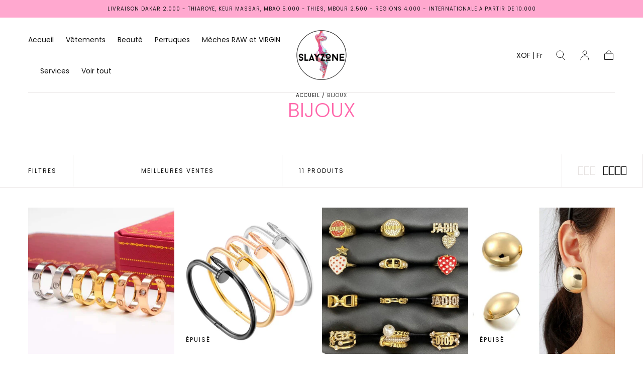

--- FILE ---
content_type: text/html; charset=utf-8
request_url: https://www.slayzoneofficial.com/collections/bijoux
body_size: 31521
content:
<!doctype html>
<html class="no-js" lang="fr">
  <head>
    <meta charset="utf-8">
    <meta http-equiv="X-UA-Compatible" content="IE=edge">
    <meta name="viewport" content="width=device-width,initial-scale=1,maximum-scale=1">
    <meta name="theme-color" content="">
    <link rel="canonical" href="https://www.slayzoneofficial.com/collections/bijoux">
    <link rel="preconnect" href="https://cdn.shopify.com" crossorigin><link rel="preconnect" href="https://fonts.shopifycdn.com" crossorigin><title>
      Bijoux

        &ndash; SLAYZONE</title>

    

    

<meta property="og:site_name" content="SLAYZONE">
<meta property="og:url" content="https://www.slayzoneofficial.com/collections/bijoux">
<meta property="og:title" content="Bijoux">
<meta property="og:type" content="product.group">
<meta property="og:description" content="Découvrez notre boutique en ligne dédiée aux femmes : perruques élégantes, vêtements tendance et accessoires raffinés pour sublimer votre style. Qualité, diversité et glamour au rendez-vous ! 🚀✨"><meta property="og:image" content="http://www.slayzoneofficial.com/cdn/shop/files/LOGO_SZ_SQUARE.png?height=628&pad_color=fff&v=1704205856&width=1200">
  <meta property="og:image:secure_url" content="https://www.slayzoneofficial.com/cdn/shop/files/LOGO_SZ_SQUARE.png?height=628&pad_color=fff&v=1704205856&width=1200">
  <meta property="og:image:width" content="1200">
  <meta property="og:image:height" content="628"><meta name="twitter:card" content="summary_large_image">
<meta name="twitter:title" content="Bijoux">
<meta name="twitter:description" content="Découvrez notre boutique en ligne dédiée aux femmes : perruques élégantes, vêtements tendance et accessoires raffinés pour sublimer votre style. Qualité, diversité et glamour au rendez-vous ! 🚀✨">


    <script src="//www.slayzoneofficial.com/cdn/shop/t/4/assets/pubsub.js?v=47587058936531202851739480807" defer="defer"></script>
    <script src="//www.slayzoneofficial.com/cdn/shop/t/4/assets/global.js?v=127626071512256423761739480807" defer="defer"></script>

    <script>window.performance && window.performance.mark && window.performance.mark('shopify.content_for_header.start');</script><meta name="google-site-verification" content="6Ej_nOWAfZY_qbebfSX9LFY9Bk_5Vyh_ZJMGnsQeQW4">
<meta id="shopify-digital-wallet" name="shopify-digital-wallet" content="/2146271277/digital_wallets/dialog">
<link rel="alternate" type="application/atom+xml" title="Feed" href="/collections/bijoux.atom" />
<link rel="alternate" type="application/json+oembed" href="https://www.slayzoneofficial.com/collections/bijoux.oembed">
<script async="async" src="/checkouts/internal/preloads.js?locale=fr-SN"></script>
<script id="shopify-features" type="application/json">{"accessToken":"5acea1b0e8b2500d2a329cfb4b7e958d","betas":["rich-media-storefront-analytics"],"domain":"www.slayzoneofficial.com","predictiveSearch":true,"shopId":2146271277,"locale":"fr"}</script>
<script>var Shopify = Shopify || {};
Shopify.shop = "slayzoneofficial.myshopify.com";
Shopify.locale = "fr";
Shopify.currency = {"active":"XOF","rate":"1.0"};
Shopify.country = "SN";
Shopify.theme = {"name":"Copie de Sahara","id":126228660282,"schema_name":"Sahara","schema_version":"1.1.10","theme_store_id":1926,"role":"main"};
Shopify.theme.handle = "null";
Shopify.theme.style = {"id":null,"handle":null};
Shopify.cdnHost = "www.slayzoneofficial.com/cdn";
Shopify.routes = Shopify.routes || {};
Shopify.routes.root = "/";</script>
<script type="module">!function(o){(o.Shopify=o.Shopify||{}).modules=!0}(window);</script>
<script>!function(o){function n(){var o=[];function n(){o.push(Array.prototype.slice.apply(arguments))}return n.q=o,n}var t=o.Shopify=o.Shopify||{};t.loadFeatures=n(),t.autoloadFeatures=n()}(window);</script>
<script id="shop-js-analytics" type="application/json">{"pageType":"collection"}</script>
<script defer="defer" async type="module" src="//www.slayzoneofficial.com/cdn/shopifycloud/shop-js/modules/v2/client.init-shop-cart-sync_CfnabTz1.fr.esm.js"></script>
<script defer="defer" async type="module" src="//www.slayzoneofficial.com/cdn/shopifycloud/shop-js/modules/v2/chunk.common_1HJ87NEU.esm.js"></script>
<script defer="defer" async type="module" src="//www.slayzoneofficial.com/cdn/shopifycloud/shop-js/modules/v2/chunk.modal_BHK_cQfO.esm.js"></script>
<script type="module">
  await import("//www.slayzoneofficial.com/cdn/shopifycloud/shop-js/modules/v2/client.init-shop-cart-sync_CfnabTz1.fr.esm.js");
await import("//www.slayzoneofficial.com/cdn/shopifycloud/shop-js/modules/v2/chunk.common_1HJ87NEU.esm.js");
await import("//www.slayzoneofficial.com/cdn/shopifycloud/shop-js/modules/v2/chunk.modal_BHK_cQfO.esm.js");

  window.Shopify.SignInWithShop?.initShopCartSync?.({"fedCMEnabled":true,"windoidEnabled":true});

</script>
<script id="__st">var __st={"a":2146271277,"offset":0,"reqid":"a15f567c-2469-4658-aece-3772db551e88-1769602432","pageurl":"www.slayzoneofficial.com\/collections\/bijoux","u":"530ece035a12","p":"collection","rtyp":"collection","rid":155047526458};</script>
<script>window.ShopifyPaypalV4VisibilityTracking = true;</script>
<script id="captcha-bootstrap">!function(){'use strict';const t='contact',e='account',n='new_comment',o=[[t,t],['blogs',n],['comments',n],[t,'customer']],c=[[e,'customer_login'],[e,'guest_login'],[e,'recover_customer_password'],[e,'create_customer']],r=t=>t.map((([t,e])=>`form[action*='/${t}']:not([data-nocaptcha='true']) input[name='form_type'][value='${e}']`)).join(','),a=t=>()=>t?[...document.querySelectorAll(t)].map((t=>t.form)):[];function s(){const t=[...o],e=r(t);return a(e)}const i='password',u='form_key',d=['recaptcha-v3-token','g-recaptcha-response','h-captcha-response',i],f=()=>{try{return window.sessionStorage}catch{return}},m='__shopify_v',_=t=>t.elements[u];function p(t,e,n=!1){try{const o=window.sessionStorage,c=JSON.parse(o.getItem(e)),{data:r}=function(t){const{data:e,action:n}=t;return t[m]||n?{data:e,action:n}:{data:t,action:n}}(c);for(const[e,n]of Object.entries(r))t.elements[e]&&(t.elements[e].value=n);n&&o.removeItem(e)}catch(o){console.error('form repopulation failed',{error:o})}}const l='form_type',E='cptcha';function T(t){t.dataset[E]=!0}const w=window,h=w.document,L='Shopify',v='ce_forms',y='captcha';let A=!1;((t,e)=>{const n=(g='f06e6c50-85a8-45c8-87d0-21a2b65856fe',I='https://cdn.shopify.com/shopifycloud/storefront-forms-hcaptcha/ce_storefront_forms_captcha_hcaptcha.v1.5.2.iife.js',D={infoText:'Protégé par hCaptcha',privacyText:'Confidentialité',termsText:'Conditions'},(t,e,n)=>{const o=w[L][v],c=o.bindForm;if(c)return c(t,g,e,D).then(n);var r;o.q.push([[t,g,e,D],n]),r=I,A||(h.body.append(Object.assign(h.createElement('script'),{id:'captcha-provider',async:!0,src:r})),A=!0)});var g,I,D;w[L]=w[L]||{},w[L][v]=w[L][v]||{},w[L][v].q=[],w[L][y]=w[L][y]||{},w[L][y].protect=function(t,e){n(t,void 0,e),T(t)},Object.freeze(w[L][y]),function(t,e,n,w,h,L){const[v,y,A,g]=function(t,e,n){const i=e?o:[],u=t?c:[],d=[...i,...u],f=r(d),m=r(i),_=r(d.filter((([t,e])=>n.includes(e))));return[a(f),a(m),a(_),s()]}(w,h,L),I=t=>{const e=t.target;return e instanceof HTMLFormElement?e:e&&e.form},D=t=>v().includes(t);t.addEventListener('submit',(t=>{const e=I(t);if(!e)return;const n=D(e)&&!e.dataset.hcaptchaBound&&!e.dataset.recaptchaBound,o=_(e),c=g().includes(e)&&(!o||!o.value);(n||c)&&t.preventDefault(),c&&!n&&(function(t){try{if(!f())return;!function(t){const e=f();if(!e)return;const n=_(t);if(!n)return;const o=n.value;o&&e.removeItem(o)}(t);const e=Array.from(Array(32),(()=>Math.random().toString(36)[2])).join('');!function(t,e){_(t)||t.append(Object.assign(document.createElement('input'),{type:'hidden',name:u})),t.elements[u].value=e}(t,e),function(t,e){const n=f();if(!n)return;const o=[...t.querySelectorAll(`input[type='${i}']`)].map((({name:t})=>t)),c=[...d,...o],r={};for(const[a,s]of new FormData(t).entries())c.includes(a)||(r[a]=s);n.setItem(e,JSON.stringify({[m]:1,action:t.action,data:r}))}(t,e)}catch(e){console.error('failed to persist form',e)}}(e),e.submit())}));const S=(t,e)=>{t&&!t.dataset[E]&&(n(t,e.some((e=>e===t))),T(t))};for(const o of['focusin','change'])t.addEventListener(o,(t=>{const e=I(t);D(e)&&S(e,y())}));const B=e.get('form_key'),M=e.get(l),P=B&&M;t.addEventListener('DOMContentLoaded',(()=>{const t=y();if(P)for(const e of t)e.elements[l].value===M&&p(e,B);[...new Set([...A(),...v().filter((t=>'true'===t.dataset.shopifyCaptcha))])].forEach((e=>S(e,t)))}))}(h,new URLSearchParams(w.location.search),n,t,e,['guest_login'])})(!0,!0)}();</script>
<script integrity="sha256-4kQ18oKyAcykRKYeNunJcIwy7WH5gtpwJnB7kiuLZ1E=" data-source-attribution="shopify.loadfeatures" defer="defer" src="//www.slayzoneofficial.com/cdn/shopifycloud/storefront/assets/storefront/load_feature-a0a9edcb.js" crossorigin="anonymous"></script>
<script data-source-attribution="shopify.dynamic_checkout.dynamic.init">var Shopify=Shopify||{};Shopify.PaymentButton=Shopify.PaymentButton||{isStorefrontPortableWallets:!0,init:function(){window.Shopify.PaymentButton.init=function(){};var t=document.createElement("script");t.src="https://www.slayzoneofficial.com/cdn/shopifycloud/portable-wallets/latest/portable-wallets.fr.js",t.type="module",document.head.appendChild(t)}};
</script>
<script data-source-attribution="shopify.dynamic_checkout.buyer_consent">
  function portableWalletsHideBuyerConsent(e){var t=document.getElementById("shopify-buyer-consent"),n=document.getElementById("shopify-subscription-policy-button");t&&n&&(t.classList.add("hidden"),t.setAttribute("aria-hidden","true"),n.removeEventListener("click",e))}function portableWalletsShowBuyerConsent(e){var t=document.getElementById("shopify-buyer-consent"),n=document.getElementById("shopify-subscription-policy-button");t&&n&&(t.classList.remove("hidden"),t.removeAttribute("aria-hidden"),n.addEventListener("click",e))}window.Shopify?.PaymentButton&&(window.Shopify.PaymentButton.hideBuyerConsent=portableWalletsHideBuyerConsent,window.Shopify.PaymentButton.showBuyerConsent=portableWalletsShowBuyerConsent);
</script>
<script data-source-attribution="shopify.dynamic_checkout.cart.bootstrap">document.addEventListener("DOMContentLoaded",(function(){function t(){return document.querySelector("shopify-accelerated-checkout-cart, shopify-accelerated-checkout")}if(t())Shopify.PaymentButton.init();else{new MutationObserver((function(e,n){t()&&(Shopify.PaymentButton.init(),n.disconnect())})).observe(document.body,{childList:!0,subtree:!0})}}));
</script>

<script>window.performance && window.performance.mark && window.performance.mark('shopify.content_for_header.end');</script>
<style data-shopify>

  @font-face {
  font-family: Poppins;
  font-weight: 400;
  font-style: normal;
  font-display: swap;
  src: url("//www.slayzoneofficial.com/cdn/fonts/poppins/poppins_n4.0ba78fa5af9b0e1a374041b3ceaadf0a43b41362.woff2") format("woff2"),
       url("//www.slayzoneofficial.com/cdn/fonts/poppins/poppins_n4.214741a72ff2596839fc9760ee7a770386cf16ca.woff") format("woff");
}

  
  @font-face {
  font-family: Poppins;
  font-weight: 400;
  font-style: normal;
  font-display: swap;
  src: url("//www.slayzoneofficial.com/cdn/fonts/poppins/poppins_n4.0ba78fa5af9b0e1a374041b3ceaadf0a43b41362.woff2") format("woff2"),
       url("//www.slayzoneofficial.com/cdn/fonts/poppins/poppins_n4.214741a72ff2596839fc9760ee7a770386cf16ca.woff") format("woff");
}

  @font-face {
  font-family: Poppins;
  font-weight: 700;
  font-style: normal;
  font-display: swap;
  src: url("//www.slayzoneofficial.com/cdn/fonts/poppins/poppins_n7.56758dcf284489feb014a026f3727f2f20a54626.woff2") format("woff2"),
       url("//www.slayzoneofficial.com/cdn/fonts/poppins/poppins_n7.f34f55d9b3d3205d2cd6f64955ff4b36f0cfd8da.woff") format("woff");
}

  @font-face {
  font-family: Poppins;
  font-weight: 400;
  font-style: italic;
  font-display: swap;
  src: url("//www.slayzoneofficial.com/cdn/fonts/poppins/poppins_i4.846ad1e22474f856bd6b81ba4585a60799a9f5d2.woff2") format("woff2"),
       url("//www.slayzoneofficial.com/cdn/fonts/poppins/poppins_i4.56b43284e8b52fc64c1fd271f289a39e8477e9ec.woff") format("woff");
}

  @font-face {
  font-family: Poppins;
  font-weight: 700;
  font-style: italic;
  font-display: swap;
  src: url("//www.slayzoneofficial.com/cdn/fonts/poppins/poppins_i7.42fd71da11e9d101e1e6c7932199f925f9eea42d.woff2") format("woff2"),
       url("//www.slayzoneofficial.com/cdn/fonts/poppins/poppins_i7.ec8499dbd7616004e21155106d13837fff4cf556.woff") format("woff");
}

  @font-face {
  font-family: Poppins;
  font-weight: 300;
  font-style: normal;
  font-display: swap;
  src: url("//www.slayzoneofficial.com/cdn/fonts/poppins/poppins_n3.05f58335c3209cce17da4f1f1ab324ebe2982441.woff2") format("woff2"),
       url("//www.slayzoneofficial.com/cdn/fonts/poppins/poppins_n3.6971368e1f131d2c8ff8e3a44a36b577fdda3ff5.woff") format("woff");
}

  @font-face {
  font-family: Poppins;
  font-weight: 400;
  font-style: normal;
  font-display: swap;
  src: url("//www.slayzoneofficial.com/cdn/fonts/poppins/poppins_n4.0ba78fa5af9b0e1a374041b3ceaadf0a43b41362.woff2") format("woff2"),
       url("//www.slayzoneofficial.com/cdn/fonts/poppins/poppins_n4.214741a72ff2596839fc9760ee7a770386cf16ca.woff") format("woff");
}


  :root {
    --font-body-family: Poppins, sans-serif;
    --font-body-style: normal;
    --font-body-weight: 400;

    --font-heading-family: Poppins, sans-serif;
    --font-heading-style: normal;
    --font-heading-weight: 300;

    --font-button-family: Poppins, sans-serif;
    --font-button-style: normal;
    --font-button-weight: 400;

    --font-heading-letter-spacing: 0;
    --font-heading-text-transform: uppercase;

    --font-body-scale: 1.0;
    --font-heading-scale: 1.0;

    --font-weight-normal: 400;
    --font-weight-bold: 700;
    --font-weight-light: ;

    --line-height-extra-small: 1;
    --line-height-small: 1.3;
    --line-height-medium: 1.6;

    --letter-spacing-extra-small: .05rem;
    --letter-spacing-small: .1rem;
    --letter-spacing-medium: .2rem;

    --font-size-extra-small: 1rem;
    --font-size-small: 1.2rem;
    --font-size-medium: 1.4rem;
    --font-size-large: 1.6rem;
    --font-size-extra-large: 1.8rem;

    --font-size-static-extra-small: 1rem;
    --font-size-static-small: 1.2rem;
    --font-size-static-medium: 1.4rem;
    --font-size-static-large: 1.6rem;
    --font-size-static-extra-large: 1.8rem;

    /* Typography */
    --color-heading-text: #111111;
    --color-body-text: #5E5A59;

    /* Buttons and links */
    --color-button-outlined-text: #111111;
    --color-button-outlined-background: rgba(0,0,0,0);
    --color-button-filled-text: #FFFFFF;
    --color-button-filled-background: #111111;

    --color-button-background: transparent;
    --color-button-outline: #FFFFFF;
    --color-button-text: #FFFFFF;

    --color-form-text: #111111;
    --color-form-button-text: #FFFFFF;

    --button-border-radius: 5rem;
    --button-text-transform: button--uppercase;
    --input-border-radius: 0;

    /* Other elements */
    --color-link: #333232;
    --color-link-text: #111111;
    --color-default-link-text: #111111;
    --color-tag-text: #111111;
    --color-tag-background: #FFFFFF;
    --color-border-elements: #E6E2E1;
    --color-cart-number-text: #111111;
    --color-shipping-bar-progress: #ffa8cf;

    /* Backgrounds */
    --color-body-background: #FFFFFF;
    --color-image-background: #F5EBDF;
    --color-body-background-transparent-50: rgba(255, 255, 255, 0.5);
    --color-popup-background: #FFFFFF;

    /* Background Colors */
    --color-background-primary: #000000;
    --color-background-inverse: #FFFFFF;
    --color-background-light: #E6E2E1;
    --color-background-dark: #333232;
    --color-background-accent-1: #ffa8cf;
    --color-background-accent-2: #fff8fb;

    /* Text Colors */
    --color-text-primary: #111111;
    --color-text-secondary: #ff67ab;
    --color-text-inverse: #FFFFFF;

    /* Text default */
    --color-heading-text-default: #111111;
    --color-body-text-default: #5E5A59;

    --color-link-text-default: #111111;
    --color-default-link-text-default: #111111;

    /* Text secondary */
    --color-heading-text-secondary: #ff67ab;
    --color-body-text-secondary: #ff67ab;

    /* Text inverse */
    --color-heading-text-inverse: #FFFFFF;
    --color-body-text-inverse: #FFFFFF;

    --color-link-text-inverse: #FFFFFF;
    --color-default-link-text-inverse: #FFFFFF;

    /* Default section style */
    --color-default-background: #FFFFFF;
    --color-default-image-background: #F5EBDF;
    --color-default-border-elements: #E6E2E1;

    /* Secondary section style */
    --color-secondary-background: #ff67ab;
    --color-secondary-image-background: #ffa8cf;
    --color-secondary-border-elements: #E6E2E1;

    --color-button-hover-text: var(--color-button-text-inverse);
    --color-button-hover-outline: var(--color-button-outline);
    --color-button-hover-background: var(--color-button-outline);

    --color-success: #6BBD4F;
    --color-alert: #FAC151;
    --color-error: #D84339;
    --color-price-accent: #CD9B77;

    --color-white: #fff;
    --color-black: #111;
    --color-light: #ddd;

    --media-overlay-gradient-desktop: linear-gradient(180deg, rgba(0, 0, 0, 0) 0%, rgba(0, 0, 0, 0.25) 100%);
    --media-overlay-gradient-mobile: linear-gradient(180deg, rgba(0, 0, 0, 0) 0%, rgba(0, 0, 0, 0.25) 100%);

    --gradient-black: linear-gradient(180deg, rgba(0, 0, 0, 0) 0%, rgba(0, 0, 0, 0.2) 100%);
    --gradient-overlay-horizontal: linear-gradient(0deg, rgba(0, 0, 0, 0.2), rgba(0, 0, 0, 0.2));
    --color-popup-overlay: rgba(0, 0, 0, 0.5);

    --page-width: 1440px;
    --page-width-md: 880px;
    --page-width-xs: 656px;
    --page-gutter: 2.4rem;

    --section-vertical-padding: 7.6rem;
    --section-vertical-padding-desktop: 9.6rem;

    --section-spacing-unit-desktop: 1.6rem;
    --section-spacing-unit-mobile:  1.2rem;

    --duration-short: 200ms;
    --duration-default: 300ms;
    --duration-long: 400ms;
    --duration-extra-long: 600ms;

    --z-header: 800;
    --z-modals: 900;
    --z-fab: 750;

    --header-top-position: calc(var(--header-height, 5.6rem) + var(--announcement-bar-height, 2.7rem));

    --card-media-padding: 100%;
    --card-media-object-fit: cover;
    --card-media-background-color: #F5EBDF;

    --collection-sidebar-top: 0;

    --theme-js-animations-on-mobile: fade-in 800ms forwards paused;
  }

  

  @media screen and (min-width: 750px) {
    :root {
      --font-size-extra-small: 1.2rem;
      --font-size-small: 1.4rem;
      --font-size-medium: 1.6rem;
      --font-size-large: 1.8rem;
      --font-size-extra-large: 2rem;

      --page-gutter: 3.6rem;

      --section-vertical-padding: 8.6rem;

      --header-top-position: calc(var(--header-height, 7.4rem) + var(--announcement-bar-height, 3.5rem));
    }
  }

  @media screen and (min-width: 990px) {
    :root {
      --page-gutter: 4rem;
      --section-vertical-padding: 9.6rem;
    }
  }

  @media screen and (min-width: 1100px) {
    :root {
    --page-gutter: 5.6rem;
    }
  }</style><link href="//www.slayzoneofficial.com/cdn/shop/t/4/assets/base.css?v=105348888762130893521739480807" rel="stylesheet" type="text/css" media="all" />
    <link href="//www.slayzoneofficial.com/cdn/shop/t/4/assets/swiper-bundle.min.css?v=39633872178562917471739480807" rel="stylesheet" type="text/css" media="all" />
    <link rel="stylesheet" href="//www.slayzoneofficial.com/cdn/shop/t/4/assets/component-drawer.css?v=151284189371804425041739480807" media="print" onload="this.media='all'">
    <noscript>
      <link href="//www.slayzoneofficial.com/cdn/shop/t/4/assets/component-drawer.css?v=151284189371804425041739480807" rel="stylesheet" type="text/css" media="all" />
    </noscript><link rel="stylesheet" href="//www.slayzoneofficial.com/cdn/shop/t/4/assets/component-predictive-search.css?v=167180920165480308801739480807" media="print" onload="this.media='all'">
      <script src="//www.slayzoneofficial.com/cdn/shop/t/4/assets/predictive-search.js?v=92622284360457197551739480807" defer="defer"></script>
      <noscript><link href="//www.slayzoneofficial.com/cdn/shop/t/4/assets/component-predictive-search.css?v=167180920165480308801739480807" rel="stylesheet" type="text/css" media="all" /></noscript><link rel="preload" as="font" href="//www.slayzoneofficial.com/cdn/fonts/poppins/poppins_n3.05f58335c3209cce17da4f1f1ab324ebe2982441.woff2" type="font/woff2" crossorigin><link rel="preload" as="font" href="//www.slayzoneofficial.com/cdn/fonts/poppins/poppins_n4.0ba78fa5af9b0e1a374041b3ceaadf0a43b41362.woff2" type="font/woff2" crossorigin><script>
      document.documentElement.className = document.documentElement.className.replace('no-js', 'js');

      if (Shopify.designMode) {
        document.documentElement.classList.add('shopify-design-mode');
      }
    </script>

    <script src="//www.slayzoneofficial.com/cdn/shop/t/4/assets/swiper-bundle.min.js?v=87330480114418983271739480807" defer="defer"></script>
    <script src="//www.slayzoneofficial.com/cdn/shop/t/4/assets/bodyScrollLock.min.js?v=54831410435734691211739480807" defer="defer"></script><!-- BEGIN app block: shopify://apps/frequently-bought/blocks/app-embed-block/b1a8cbea-c844-4842-9529-7c62dbab1b1f --><script>
    window.codeblackbelt = window.codeblackbelt || {};
    window.codeblackbelt.shop = window.codeblackbelt.shop || 'slayzoneofficial.myshopify.com';
    </script><script src="//cdn.codeblackbelt.com/widgets/frequently-bought-together/bootstrap.min.js?version=2026012812+0000" async></script>
 <!-- END app block --><!-- BEGIN app block: shopify://apps/wati-whatsapp-chat/blocks/widget/019a33d5-6693-76b8-aede-2d1cd0923b25 --><script src="https://cdn.shopify.com/extensions/019ac7e9-ace4-70ad-b0dd-386da1aa7254/wait-shopify-app-9/assets/wati-endpoint.js" defer></script>

<script>
  (() => {
    const MAX_RETRIES = 3;
    const RETRY_DELAY_MS = 100;
    const WIDGET_SCRIPTS = [
      { key: 'chat-widget', src: "https://cdn.shopify.com/extensions/019ac7e9-ace4-70ad-b0dd-386da1aa7254/wait-shopify-app-9/assets/chat-widget.js" },
      { key: 'popup-widget', src: "https://cdn.shopify.com/extensions/019ac7e9-ace4-70ad-b0dd-386da1aa7254/wait-shopify-app-9/assets/popup-widget.js" },
    ];

    const loadScript = (key, src) => {
      if (document.querySelector(`script[data-wati-widget="${key}"]`)) {
        return;
      }

      const script = document.createElement('script');
      script.src = src;
      script.defer = true;
      script.dataset.watiWidget = key;
      document.head.appendChild(script);
    };

    const loadWidgets = () => {
      WIDGET_SCRIPTS.forEach(({ key, src }) => loadScript(key, src));
    };

    const fetchWatiSetting = async () => {
      if (!window.WATI_INTEGRATION_ENDPOINT) {
        return;
      }

      const shopDomain = "slayzoneofficial.myshopify.com";
      const requestUrl = `${window.WATI_INTEGRATION_ENDPOINT}/api/v1/shopify/getShopifyAppSetting?shopifyDomain=${encodeURIComponent(shopDomain)}`;

      try {
        const response = await fetch(requestUrl);

        if (!response.ok) {
          throw new Error(`Request failed with status ${response.status}`);
        }

        window.WATI_SETTING = await response.json();
        loadWidgets();
      } catch (error) {
        console.error('Error fetching WATI widget config:', error);
      }
    };

    const waitForEndpoint = (retriesRemaining) => {
      if (window.WATI_INTEGRATION_ENDPOINT) {
        fetchWatiSetting();
        return;
      }

      if (retriesRemaining <= 0) {
        console.error('WATI_INTEGRATION_ENDPOINT was not set after waiting.');
        return;
      }

      window.setTimeout(() => waitForEndpoint(retriesRemaining - 1), RETRY_DELAY_MS);
    };

    if (document.readyState === 'loading') {
      document.addEventListener('DOMContentLoaded', () => waitForEndpoint(MAX_RETRIES), { once: true });
    } else {
      waitForEndpoint(MAX_RETRIES);
    }
  })();
</script>

<script>
  (function () {
    const ORDER_KEY = 'watiOriginalOrder';
    const REDIRECT_KEY = 'watiRedirect';
    const TTL_MS = 60 * 60 * 1000; //60 minutes

    function setWithExpiry(key, value, ttlMs) {
      const item = {
        value,
        expiry: Date.now() + ttlMs
      };
      try {
        localStorage.setItem(key, JSON.stringify(item));
      } catch (e) {
        console.warn("localStorage write failed", e);
      }
    }

    function getWithExpiry(key) {
      const raw = localStorage.getItem(key);
      if (!raw) return null;

      try {
        const item = JSON.parse(raw);
        if (!item || typeof item !== "object") {
          localStorage.removeItem(key);
          return null;
        }

        if (Date.now() > item.expiry) {
          localStorage.removeItem(key);
          return null;
        }

        return item.value;
      } catch (e) {
        localStorage.removeItem(key);
        return null;
      }
    }

    (function handleOrderIdAndRedirect() {
      const params = new URLSearchParams(location.search);
      const watiOriginalOrder = params.get(ORDER_KEY);
      let watiRedirect = params.get(REDIRECT_KEY) || "/";

      if (!watiOriginalOrder) return;

      if (!watiRedirect.startsWith("/")) {
        watiRedirect = "/" + watiRedirect;
      }

      setWithExpiry(ORDER_KEY, watiOriginalOrder, TTL_MS);

      window.location.replace(watiRedirect);
    })();

    function ensurePropInput(form, key, value) {
      let input = form.querySelector(`input[name="properties[${key}]"]`);
      if (!input) {
        input = document.createElement("input");
        input.type = "hidden";
        input.name = `properties[${key}]`;
        form.appendChild(input);
      }
      input.value = value;
    }

    function initProductFormObserver(orderId) {
      if (!orderId) return;

      const attach = () => {
        const forms = document.querySelectorAll(
          'product-form form[action*="/cart/add"]'
        );
        if (!forms.length) return;

        forms.forEach((form) => {
          ensurePropInput(form, ORDER_KEY, orderId);
        });
      };

      attach();

      const observer = new MutationObserver(attach);
      observer.observe(document.body, { childList: true, subtree: true });
    }

    async function ensureOrderPropertyOnCart(orderId) {
      if (!orderId) return;

      if (!location.pathname.startsWith('/cart')) {
        return;
      }

      try {
        const cartRes = await fetch('/cart.js', {
          credentials: 'same-origin',
          headers: {
            Accept: 'application/json',
          },
        });

        if (!cartRes.ok) {
          console.warn('Failed to fetch cart.js for WATI tracking');
          return;
        }

        const cart = await cartRes.json();
        if (!cart || !Array.isArray(cart.items)) return;

        for (let i = 0; i < cart.items.length; i++) {
          const item = cart.items[i];
          const existingProps = item.properties || {};

          if (existingProps && Object.prototype.hasOwnProperty.call(existingProps, ORDER_KEY)) {
            continue;
          }

          const newProps = Object.assign({}, existingProps, {
            [ORDER_KEY]: orderId,
          });

          try {
            await fetch('/cart/change.js', {
              method: 'POST',
              credentials: 'same-origin',
              headers: {
                'Content-Type': 'application/json',
                Accept: 'application/json',
              },
              body: JSON.stringify({
                line: i + 1,
                properties: newProps,
              }),
            });
          } catch (err) {
            console.error('Failed to update cart line item for WATI', err);
          }
        }
      } catch (e) {
        console.error('Failed to read cart for WATI tracking', e);
      }
    }

    function init() {
      const orderId = getWithExpiry(ORDER_KEY);
      console.log('orderIdddd', orderId);
      if (!orderId) return;

      // Product page flow (Add to cart, Buy now)
      initProductFormObserver(orderId);

      // Cart page flow (Buy again)
      ensureOrderPropertyOnCart(orderId);
    }

    if (document.readyState === 'loading') {
      document.addEventListener('DOMContentLoaded', init, { once: true });
    } else {
      init();
    }
  })();
</script>


<!-- END app block --><link href="https://monorail-edge.shopifysvc.com" rel="dns-prefetch">
<script>(function(){if ("sendBeacon" in navigator && "performance" in window) {try {var session_token_from_headers = performance.getEntriesByType('navigation')[0].serverTiming.find(x => x.name == '_s').description;} catch {var session_token_from_headers = undefined;}var session_cookie_matches = document.cookie.match(/_shopify_s=([^;]*)/);var session_token_from_cookie = session_cookie_matches && session_cookie_matches.length === 2 ? session_cookie_matches[1] : "";var session_token = session_token_from_headers || session_token_from_cookie || "";function handle_abandonment_event(e) {var entries = performance.getEntries().filter(function(entry) {return /monorail-edge.shopifysvc.com/.test(entry.name);});if (!window.abandonment_tracked && entries.length === 0) {window.abandonment_tracked = true;var currentMs = Date.now();var navigation_start = performance.timing.navigationStart;var payload = {shop_id: 2146271277,url: window.location.href,navigation_start,duration: currentMs - navigation_start,session_token,page_type: "collection"};window.navigator.sendBeacon("https://monorail-edge.shopifysvc.com/v1/produce", JSON.stringify({schema_id: "online_store_buyer_site_abandonment/1.1",payload: payload,metadata: {event_created_at_ms: currentMs,event_sent_at_ms: currentMs}}));}}window.addEventListener('pagehide', handle_abandonment_event);}}());</script>
<script id="web-pixels-manager-setup">(function e(e,d,r,n,o){if(void 0===o&&(o={}),!Boolean(null===(a=null===(i=window.Shopify)||void 0===i?void 0:i.analytics)||void 0===a?void 0:a.replayQueue)){var i,a;window.Shopify=window.Shopify||{};var t=window.Shopify;t.analytics=t.analytics||{};var s=t.analytics;s.replayQueue=[],s.publish=function(e,d,r){return s.replayQueue.push([e,d,r]),!0};try{self.performance.mark("wpm:start")}catch(e){}var l=function(){var e={modern:/Edge?\/(1{2}[4-9]|1[2-9]\d|[2-9]\d{2}|\d{4,})\.\d+(\.\d+|)|Firefox\/(1{2}[4-9]|1[2-9]\d|[2-9]\d{2}|\d{4,})\.\d+(\.\d+|)|Chrom(ium|e)\/(9{2}|\d{3,})\.\d+(\.\d+|)|(Maci|X1{2}).+ Version\/(15\.\d+|(1[6-9]|[2-9]\d|\d{3,})\.\d+)([,.]\d+|)( \(\w+\)|)( Mobile\/\w+|) Safari\/|Chrome.+OPR\/(9{2}|\d{3,})\.\d+\.\d+|(CPU[ +]OS|iPhone[ +]OS|CPU[ +]iPhone|CPU IPhone OS|CPU iPad OS)[ +]+(15[._]\d+|(1[6-9]|[2-9]\d|\d{3,})[._]\d+)([._]\d+|)|Android:?[ /-](13[3-9]|1[4-9]\d|[2-9]\d{2}|\d{4,})(\.\d+|)(\.\d+|)|Android.+Firefox\/(13[5-9]|1[4-9]\d|[2-9]\d{2}|\d{4,})\.\d+(\.\d+|)|Android.+Chrom(ium|e)\/(13[3-9]|1[4-9]\d|[2-9]\d{2}|\d{4,})\.\d+(\.\d+|)|SamsungBrowser\/([2-9]\d|\d{3,})\.\d+/,legacy:/Edge?\/(1[6-9]|[2-9]\d|\d{3,})\.\d+(\.\d+|)|Firefox\/(5[4-9]|[6-9]\d|\d{3,})\.\d+(\.\d+|)|Chrom(ium|e)\/(5[1-9]|[6-9]\d|\d{3,})\.\d+(\.\d+|)([\d.]+$|.*Safari\/(?![\d.]+ Edge\/[\d.]+$))|(Maci|X1{2}).+ Version\/(10\.\d+|(1[1-9]|[2-9]\d|\d{3,})\.\d+)([,.]\d+|)( \(\w+\)|)( Mobile\/\w+|) Safari\/|Chrome.+OPR\/(3[89]|[4-9]\d|\d{3,})\.\d+\.\d+|(CPU[ +]OS|iPhone[ +]OS|CPU[ +]iPhone|CPU IPhone OS|CPU iPad OS)[ +]+(10[._]\d+|(1[1-9]|[2-9]\d|\d{3,})[._]\d+)([._]\d+|)|Android:?[ /-](13[3-9]|1[4-9]\d|[2-9]\d{2}|\d{4,})(\.\d+|)(\.\d+|)|Mobile Safari.+OPR\/([89]\d|\d{3,})\.\d+\.\d+|Android.+Firefox\/(13[5-9]|1[4-9]\d|[2-9]\d{2}|\d{4,})\.\d+(\.\d+|)|Android.+Chrom(ium|e)\/(13[3-9]|1[4-9]\d|[2-9]\d{2}|\d{4,})\.\d+(\.\d+|)|Android.+(UC? ?Browser|UCWEB|U3)[ /]?(15\.([5-9]|\d{2,})|(1[6-9]|[2-9]\d|\d{3,})\.\d+)\.\d+|SamsungBrowser\/(5\.\d+|([6-9]|\d{2,})\.\d+)|Android.+MQ{2}Browser\/(14(\.(9|\d{2,})|)|(1[5-9]|[2-9]\d|\d{3,})(\.\d+|))(\.\d+|)|K[Aa][Ii]OS\/(3\.\d+|([4-9]|\d{2,})\.\d+)(\.\d+|)/},d=e.modern,r=e.legacy,n=navigator.userAgent;return n.match(d)?"modern":n.match(r)?"legacy":"unknown"}(),u="modern"===l?"modern":"legacy",c=(null!=n?n:{modern:"",legacy:""})[u],f=function(e){return[e.baseUrl,"/wpm","/b",e.hashVersion,"modern"===e.buildTarget?"m":"l",".js"].join("")}({baseUrl:d,hashVersion:r,buildTarget:u}),m=function(e){var d=e.version,r=e.bundleTarget,n=e.surface,o=e.pageUrl,i=e.monorailEndpoint;return{emit:function(e){var a=e.status,t=e.errorMsg,s=(new Date).getTime(),l=JSON.stringify({metadata:{event_sent_at_ms:s},events:[{schema_id:"web_pixels_manager_load/3.1",payload:{version:d,bundle_target:r,page_url:o,status:a,surface:n,error_msg:t},metadata:{event_created_at_ms:s}}]});if(!i)return console&&console.warn&&console.warn("[Web Pixels Manager] No Monorail endpoint provided, skipping logging."),!1;try{return self.navigator.sendBeacon.bind(self.navigator)(i,l)}catch(e){}var u=new XMLHttpRequest;try{return u.open("POST",i,!0),u.setRequestHeader("Content-Type","text/plain"),u.send(l),!0}catch(e){return console&&console.warn&&console.warn("[Web Pixels Manager] Got an unhandled error while logging to Monorail."),!1}}}}({version:r,bundleTarget:l,surface:e.surface,pageUrl:self.location.href,monorailEndpoint:e.monorailEndpoint});try{o.browserTarget=l,function(e){var d=e.src,r=e.async,n=void 0===r||r,o=e.onload,i=e.onerror,a=e.sri,t=e.scriptDataAttributes,s=void 0===t?{}:t,l=document.createElement("script"),u=document.querySelector("head"),c=document.querySelector("body");if(l.async=n,l.src=d,a&&(l.integrity=a,l.crossOrigin="anonymous"),s)for(var f in s)if(Object.prototype.hasOwnProperty.call(s,f))try{l.dataset[f]=s[f]}catch(e){}if(o&&l.addEventListener("load",o),i&&l.addEventListener("error",i),u)u.appendChild(l);else{if(!c)throw new Error("Did not find a head or body element to append the script");c.appendChild(l)}}({src:f,async:!0,onload:function(){if(!function(){var e,d;return Boolean(null===(d=null===(e=window.Shopify)||void 0===e?void 0:e.analytics)||void 0===d?void 0:d.initialized)}()){var d=window.webPixelsManager.init(e)||void 0;if(d){var r=window.Shopify.analytics;r.replayQueue.forEach((function(e){var r=e[0],n=e[1],o=e[2];d.publishCustomEvent(r,n,o)})),r.replayQueue=[],r.publish=d.publishCustomEvent,r.visitor=d.visitor,r.initialized=!0}}},onerror:function(){return m.emit({status:"failed",errorMsg:"".concat(f," has failed to load")})},sri:function(e){var d=/^sha384-[A-Za-z0-9+/=]+$/;return"string"==typeof e&&d.test(e)}(c)?c:"",scriptDataAttributes:o}),m.emit({status:"loading"})}catch(e){m.emit({status:"failed",errorMsg:(null==e?void 0:e.message)||"Unknown error"})}}})({shopId: 2146271277,storefrontBaseUrl: "https://www.slayzoneofficial.com",extensionsBaseUrl: "https://extensions.shopifycdn.com/cdn/shopifycloud/web-pixels-manager",monorailEndpoint: "https://monorail-edge.shopifysvc.com/unstable/produce_batch",surface: "storefront-renderer",enabledBetaFlags: ["2dca8a86"],webPixelsConfigList: [{"id":"63045690","configuration":"{\"pixel_id\":\"1197083073967205\",\"pixel_type\":\"facebook_pixel\",\"metaapp_system_user_token\":\"-\"}","eventPayloadVersion":"v1","runtimeContext":"OPEN","scriptVersion":"ca16bc87fe92b6042fbaa3acc2fbdaa6","type":"APP","apiClientId":2329312,"privacyPurposes":["ANALYTICS","MARKETING","SALE_OF_DATA"],"dataSharingAdjustments":{"protectedCustomerApprovalScopes":["read_customer_address","read_customer_email","read_customer_name","read_customer_personal_data","read_customer_phone"]}},{"id":"shopify-app-pixel","configuration":"{}","eventPayloadVersion":"v1","runtimeContext":"STRICT","scriptVersion":"0450","apiClientId":"shopify-pixel","type":"APP","privacyPurposes":["ANALYTICS","MARKETING"]},{"id":"shopify-custom-pixel","eventPayloadVersion":"v1","runtimeContext":"LAX","scriptVersion":"0450","apiClientId":"shopify-pixel","type":"CUSTOM","privacyPurposes":["ANALYTICS","MARKETING"]}],isMerchantRequest: false,initData: {"shop":{"name":"SLAYZONE","paymentSettings":{"currencyCode":"XOF"},"myshopifyDomain":"slayzoneofficial.myshopify.com","countryCode":"SN","storefrontUrl":"https:\/\/www.slayzoneofficial.com"},"customer":null,"cart":null,"checkout":null,"productVariants":[],"purchasingCompany":null},},"https://www.slayzoneofficial.com/cdn","fcfee988w5aeb613cpc8e4bc33m6693e112",{"modern":"","legacy":""},{"shopId":"2146271277","storefrontBaseUrl":"https:\/\/www.slayzoneofficial.com","extensionBaseUrl":"https:\/\/extensions.shopifycdn.com\/cdn\/shopifycloud\/web-pixels-manager","surface":"storefront-renderer","enabledBetaFlags":"[\"2dca8a86\"]","isMerchantRequest":"false","hashVersion":"fcfee988w5aeb613cpc8e4bc33m6693e112","publish":"custom","events":"[[\"page_viewed\",{}],[\"collection_viewed\",{\"collection\":{\"id\":\"155047526458\",\"title\":\"Bijoux\",\"productVariants\":[{\"price\":{\"amount\":10000.0,\"currencyCode\":\"XOF\"},\"product\":{\"title\":\"Bague plaqué OR 18k LOVE\",\"vendor\":\"Slayzone Official\",\"id\":\"4355483992122\",\"untranslatedTitle\":\"Bague plaqué OR 18k LOVE\",\"url\":\"\/products\/bague-love\",\"type\":\"\"},\"id\":\"31212483280954\",\"image\":{\"src\":\"\/\/www.slayzoneofficial.com\/cdn\/shop\/products\/imagejpg_f80b77bd-9f93-4ea6-be94-dbada9209590.jpg?v=1573850687\"},\"sku\":\"\",\"title\":\"Or \/ 7\",\"untranslatedTitle\":\"Or \/ 7\"},{\"price\":{\"amount\":20000.0,\"currencyCode\":\"XOF\"},\"product\":{\"title\":\"Bracelet plaqué OR 18K inspiré JUSTE UN CLOU\",\"vendor\":\"Slayzone Official\",\"id\":\"1750222700589\",\"untranslatedTitle\":\"Bracelet plaqué OR 18K inspiré JUSTE UN CLOU\",\"url\":\"\/products\/bracelet-plaque-or-18k-inspire-juste-un-clou\",\"type\":\"\"},\"id\":\"15016738160685\",\"image\":{\"src\":\"\/\/www.slayzoneofficial.com\/cdn\/shop\/products\/imagejpg_687b682d-b8db-457b-bec4-2fcc61c6fd4c.jpg?v=1571714256\"},\"sku\":\"\",\"title\":\"19cm \/ Or rose\",\"untranslatedTitle\":\"19cm \/ Or rose\"},{\"price\":{\"amount\":9000.0,\"currencyCode\":\"XOF\"},\"product\":{\"title\":\"Bague DIOR plaqué OR\",\"vendor\":\"Slayzone Official\",\"id\":\"6583451746362\",\"untranslatedTitle\":\"Bague DIOR plaqué OR\",\"url\":\"\/products\/bague-dior-plaque-or\",\"type\":\"\"},\"id\":\"39348250542138\",\"image\":{\"src\":\"\/\/www.slayzoneofficial.com\/cdn\/shop\/products\/image_f7a83837-d9da-4b46-9ad3-0e7ec0b9af60.jpg?v=1622820749\"},\"sku\":\"\",\"title\":\"7 \/ Unique\",\"untranslatedTitle\":\"7 \/ Unique\"},{\"price\":{\"amount\":2000.0,\"currencyCode\":\"XOF\"},\"product\":{\"title\":\"Boucles d’oreilles BELLA\",\"vendor\":\"Slayzone Official\",\"id\":\"7362350645306\",\"untranslatedTitle\":\"Boucles d’oreilles BELLA\",\"url\":\"\/products\/copie-boucles-d-oreilles-bella\",\"type\":\"\"},\"id\":\"40722379178042\",\"image\":{\"src\":\"\/\/www.slayzoneofficial.com\/cdn\/shop\/files\/IMG-1432.jpg?v=1732149259\"},\"sku\":null,\"title\":\"Or\",\"untranslatedTitle\":\"Or\"},{\"price\":{\"amount\":22000.0,\"currencyCode\":\"XOF\"},\"product\":{\"title\":\"Serre tête LINA\",\"vendor\":\"Slayzone Official\",\"id\":\"6583831003194\",\"untranslatedTitle\":\"Serre tête LINA\",\"url\":\"\/products\/serre-tete-lina\",\"type\":\"\"},\"id\":\"39348747731002\",\"image\":{\"src\":\"\/\/www.slayzoneofficial.com\/cdn\/shop\/products\/image_115d540c-1a70-4305-8bac-26936ba90078.jpg?v=1622979433\"},\"sku\":null,\"title\":\"Argent\",\"untranslatedTitle\":\"Argent\"},{\"price\":{\"amount\":2000.0,\"currencyCode\":\"XOF\"},\"product\":{\"title\":\"Bague BELLA\",\"vendor\":\"Slayzone Official\",\"id\":\"7362352021562\",\"untranslatedTitle\":\"Bague BELLA\",\"url\":\"\/products\/bague-bella\",\"type\":\"\"},\"id\":\"40722388353082\",\"image\":{\"src\":\"\/\/www.slayzoneofficial.com\/cdn\/shop\/files\/34750FB8-A12E-4EC9-BA70-C231AE756EF3.jpg?v=1732150054\"},\"sku\":null,\"title\":\"Or\",\"untranslatedTitle\":\"Or\"},{\"price\":{\"amount\":3000.0,\"currencyCode\":\"XOF\"},\"product\":{\"title\":\"Boucles d’oreilles LIVIA\",\"vendor\":\"Slayzone Official\",\"id\":\"7362568060986\",\"untranslatedTitle\":\"Boucles d’oreilles LIVIA\",\"url\":\"\/products\/boucles-d-oreilles-livia\",\"type\":\"\"},\"id\":\"40723265552442\",\"image\":{\"src\":\"\/\/www.slayzoneofficial.com\/cdn\/shop\/files\/IMG-1495.jpg?v=1732278528\"},\"sku\":null,\"title\":\"Default Title\",\"untranslatedTitle\":\"Default Title\"},{\"price\":{\"amount\":22000.0,\"currencyCode\":\"XOF\"},\"product\":{\"title\":\"Serre tête STELLA\",\"vendor\":\"Slayzone Official\",\"id\":\"6583830249530\",\"untranslatedTitle\":\"Serre tête STELLA\",\"url\":\"\/products\/serre-tete-stella\",\"type\":\"\"},\"id\":\"39348747436090\",\"image\":{\"src\":\"\/\/www.slayzoneofficial.com\/cdn\/shop\/products\/image_acd5a0a9-1bc5-4eb3-a13d-9cd860f86843.jpg?v=1622979382\"},\"sku\":null,\"title\":\"Argent\",\"untranslatedTitle\":\"Argent\"},{\"price\":{\"amount\":21000.0,\"currencyCode\":\"XOF\"},\"product\":{\"title\":\"Serre tête SOPHIE\",\"vendor\":\"Slayzone Official\",\"id\":\"6583824646202\",\"untranslatedTitle\":\"Serre tête SOPHIE\",\"url\":\"\/products\/serre-tete-sophie\",\"type\":\"\"},\"id\":\"39348737245242\",\"image\":{\"src\":\"\/\/www.slayzoneofficial.com\/cdn\/shop\/products\/image_31615049-f937-4aeb-b38c-418594079ce6.jpg?v=1622979192\"},\"sku\":null,\"title\":\"Or\",\"untranslatedTitle\":\"Or\"},{\"price\":{\"amount\":15000.0,\"currencyCode\":\"XOF\"},\"product\":{\"title\":\"Serre tête FLORA\",\"vendor\":\"Slayzone Official\",\"id\":\"6583829659706\",\"untranslatedTitle\":\"Serre tête FLORA\",\"url\":\"\/products\/serre-tete-flora\",\"type\":\"\"},\"id\":\"39348746846266\",\"image\":{\"src\":\"\/\/www.slayzoneofficial.com\/cdn\/shop\/products\/image_a050813f-9e66-41ab-9b9e-1a218dbb19d3.jpg?v=1622979333\"},\"sku\":null,\"title\":\"Argent\",\"untranslatedTitle\":\"Argent\"},{\"price\":{\"amount\":19000.0,\"currencyCode\":\"XOF\"},\"product\":{\"title\":\"Serre tête SARAH\",\"vendor\":\"Slayzone Official\",\"id\":\"6583827988538\",\"untranslatedTitle\":\"Serre tête SARAH\",\"url\":\"\/products\/serre-tete-sarah\",\"type\":\"\"},\"id\":\"39348743077946\",\"image\":{\"src\":\"\/\/www.slayzoneofficial.com\/cdn\/shop\/products\/image_63e7041a-d6c0-4b63-9a0b-9795599b1121.jpg?v=1622979279\"},\"sku\":null,\"title\":\"Argent\",\"untranslatedTitle\":\"Argent\"}]}}]]"});</script><script>
  window.ShopifyAnalytics = window.ShopifyAnalytics || {};
  window.ShopifyAnalytics.meta = window.ShopifyAnalytics.meta || {};
  window.ShopifyAnalytics.meta.currency = 'XOF';
  var meta = {"products":[{"id":4355483992122,"gid":"gid:\/\/shopify\/Product\/4355483992122","vendor":"Slayzone Official","type":"","handle":"bague-love","variants":[{"id":31212483280954,"price":1000000,"name":"Bague plaqué OR 18k LOVE - Or \/ 7","public_title":"Or \/ 7","sku":""},{"id":31212483379258,"price":1000000,"name":"Bague plaqué OR 18k LOVE - Argent \/ 7","public_title":"Argent \/ 7","sku":""},{"id":31212483412026,"price":1000000,"name":"Bague plaqué OR 18k LOVE - Or \/ 8","public_title":"Or \/ 8","sku":""},{"id":31226183516218,"price":1000000,"name":"Bague plaqué OR 18k LOVE - Or \/ 9","public_title":"Or \/ 9","sku":""},{"id":31226191282234,"price":1200000,"name":"Bague plaqué OR 18k LOVE - Or + 💎 \/ 7","public_title":"Or + 💎 \/ 7","sku":""},{"id":31226192887866,"price":1200000,"name":"Bague plaqué OR 18k LOVE - Or + 💎 \/ 8","public_title":"Or + 💎 \/ 8","sku":""},{"id":31244054593594,"price":1000000,"name":"Bague plaqué OR 18k LOVE - Or Rose \/ 9","public_title":"Or Rose \/ 9","sku":""},{"id":31271991574586,"price":1000000,"name":"Bague plaqué OR 18k LOVE - Or \/ 10","public_title":"Or \/ 10","sku":""},{"id":31271993475130,"price":1000000,"name":"Bague plaqué OR 18k LOVE - Argent \/ 8","public_title":"Argent \/ 8","sku":""},{"id":31271993507898,"price":1000000,"name":"Bague plaqué OR 18k LOVE - Argent \/ 9","public_title":"Argent \/ 9","sku":""},{"id":31271993770042,"price":1000000,"name":"Bague plaqué OR 18k LOVE - Argent \/ 10","public_title":"Argent \/ 10","sku":""},{"id":31324799467578,"price":1000000,"name":"Bague plaqué OR 18k LOVE - Argent \/ 11","public_title":"Argent \/ 11","sku":""}],"remote":false},{"id":1750222700589,"gid":"gid:\/\/shopify\/Product\/1750222700589","vendor":"Slayzone Official","type":"","handle":"bracelet-plaque-or-18k-inspire-juste-un-clou","variants":[{"id":15016738160685,"price":2000000,"name":"Bracelet plaqué OR 18K inspiré JUSTE UN CLOU - 19cm \/ Or rose","public_title":"19cm \/ Or rose","sku":""},{"id":15016738193453,"price":1800000,"name":"Bracelet plaqué OR 18K inspiré JUSTE UN CLOU - 19cm \/ Argent sans 💎","public_title":"19cm \/ Argent sans 💎","sku":""},{"id":15016738226221,"price":2000000,"name":"Bracelet plaqué OR 18K inspiré JUSTE UN CLOU - 16cm \/ Or","public_title":"16cm \/ Or","sku":""},{"id":15016738258989,"price":2000000,"name":"Bracelet plaqué OR 18K inspiré JUSTE UN CLOU - 16cm \/ Or rose","public_title":"16cm \/ Or rose","sku":""},{"id":15016738291757,"price":2000000,"name":"Bracelet plaqué OR 18K inspiré JUSTE UN CLOU - 16cm \/ Argent","public_title":"16cm \/ Argent","sku":""},{"id":31271991050298,"price":2000000,"name":"Bracelet plaqué OR 18K inspiré JUSTE UN CLOU - 19cm \/ Or","public_title":"19cm \/ Or","sku":""}],"remote":false},{"id":6583451746362,"gid":"gid:\/\/shopify\/Product\/6583451746362","vendor":"Slayzone Official","type":"","handle":"bague-dior-plaque-or","variants":[{"id":39348250542138,"price":900000,"name":"Bague DIOR plaqué OR - 7 \/ Unique","public_title":"7 \/ Unique","sku":""},{"id":39348250574906,"price":800000,"name":"Bague DIOR plaqué OR - 8 \/ Unique","public_title":"8 \/ Unique","sku":""},{"id":39348250607674,"price":900000,"name":"Bague DIOR plaqué OR - 9 \/ Unique","public_title":"9 \/ Unique","sku":""},{"id":39348250640442,"price":1000000,"name":"Bague DIOR plaqué OR - 10 \/ Unique","public_title":"10 \/ Unique","sku":""},{"id":39348250673210,"price":1000000,"name":"Bague DIOR plaqué OR - 12 \/ Unique","public_title":"12 \/ Unique","sku":""},{"id":39364234477626,"price":1000000,"name":"Bague DIOR plaqué OR - 11 \/ Unique","public_title":"11 \/ Unique","sku":""}],"remote":false},{"id":7362350645306,"gid":"gid:\/\/shopify\/Product\/7362350645306","vendor":"Slayzone Official","type":"","handle":"copie-boucles-d-oreilles-bella","variants":[{"id":40722379178042,"price":200000,"name":"Boucles d’oreilles BELLA - Or","public_title":"Or","sku":null},{"id":40722379210810,"price":200000,"name":"Boucles d’oreilles BELLA - Argent","public_title":"Argent","sku":null}],"remote":false},{"id":6583831003194,"gid":"gid:\/\/shopify\/Product\/6583831003194","vendor":"Slayzone Official","type":"","handle":"serre-tete-lina","variants":[{"id":39348747731002,"price":2200000,"name":"Serre tête LINA - Argent","public_title":"Argent","sku":null},{"id":39348747763770,"price":2200000,"name":"Serre tête LINA - Or","public_title":"Or","sku":null}],"remote":false},{"id":7362352021562,"gid":"gid:\/\/shopify\/Product\/7362352021562","vendor":"Slayzone Official","type":"","handle":"bague-bella","variants":[{"id":40722388353082,"price":200000,"name":"Bague BELLA - Or","public_title":"Or","sku":null},{"id":40722388385850,"price":200000,"name":"Bague BELLA - Argent","public_title":"Argent","sku":null}],"remote":false},{"id":7362568060986,"gid":"gid:\/\/shopify\/Product\/7362568060986","vendor":"Slayzone Official","type":"","handle":"boucles-d-oreilles-livia","variants":[{"id":40723265552442,"price":300000,"name":"Boucles d’oreilles LIVIA","public_title":null,"sku":null}],"remote":false},{"id":6583830249530,"gid":"gid:\/\/shopify\/Product\/6583830249530","vendor":"Slayzone Official","type":"","handle":"serre-tete-stella","variants":[{"id":39348747436090,"price":2200000,"name":"Serre tête STELLA - Argent","public_title":"Argent","sku":null},{"id":39348747468858,"price":2200000,"name":"Serre tête STELLA - Or","public_title":"Or","sku":null}],"remote":false},{"id":6583824646202,"gid":"gid:\/\/shopify\/Product\/6583824646202","vendor":"Slayzone Official","type":"","handle":"serre-tete-sophie","variants":[{"id":39348737245242,"price":2100000,"name":"Serre tête SOPHIE - Or","public_title":"Or","sku":null},{"id":39348737278010,"price":2100000,"name":"Serre tête SOPHIE - Argent","public_title":"Argent","sku":null}],"remote":false},{"id":6583829659706,"gid":"gid:\/\/shopify\/Product\/6583829659706","vendor":"Slayzone Official","type":"","handle":"serre-tete-flora","variants":[{"id":39348746846266,"price":1500000,"name":"Serre tête FLORA - Argent","public_title":"Argent","sku":null},{"id":39348746944570,"price":1500000,"name":"Serre tête FLORA - Or","public_title":"Or","sku":""}],"remote":false},{"id":6583827988538,"gid":"gid:\/\/shopify\/Product\/6583827988538","vendor":"Slayzone Official","type":"","handle":"serre-tete-sarah","variants":[{"id":39348743077946,"price":1900000,"name":"Serre tête SARAH - Argent","public_title":"Argent","sku":null}],"remote":false}],"page":{"pageType":"collection","resourceType":"collection","resourceId":155047526458,"requestId":"a15f567c-2469-4658-aece-3772db551e88-1769602432"}};
  for (var attr in meta) {
    window.ShopifyAnalytics.meta[attr] = meta[attr];
  }
</script>
<script class="analytics">
  (function () {
    var customDocumentWrite = function(content) {
      var jquery = null;

      if (window.jQuery) {
        jquery = window.jQuery;
      } else if (window.Checkout && window.Checkout.$) {
        jquery = window.Checkout.$;
      }

      if (jquery) {
        jquery('body').append(content);
      }
    };

    var hasLoggedConversion = function(token) {
      if (token) {
        return document.cookie.indexOf('loggedConversion=' + token) !== -1;
      }
      return false;
    }

    var setCookieIfConversion = function(token) {
      if (token) {
        var twoMonthsFromNow = new Date(Date.now());
        twoMonthsFromNow.setMonth(twoMonthsFromNow.getMonth() + 2);

        document.cookie = 'loggedConversion=' + token + '; expires=' + twoMonthsFromNow;
      }
    }

    var trekkie = window.ShopifyAnalytics.lib = window.trekkie = window.trekkie || [];
    if (trekkie.integrations) {
      return;
    }
    trekkie.methods = [
      'identify',
      'page',
      'ready',
      'track',
      'trackForm',
      'trackLink'
    ];
    trekkie.factory = function(method) {
      return function() {
        var args = Array.prototype.slice.call(arguments);
        args.unshift(method);
        trekkie.push(args);
        return trekkie;
      };
    };
    for (var i = 0; i < trekkie.methods.length; i++) {
      var key = trekkie.methods[i];
      trekkie[key] = trekkie.factory(key);
    }
    trekkie.load = function(config) {
      trekkie.config = config || {};
      trekkie.config.initialDocumentCookie = document.cookie;
      var first = document.getElementsByTagName('script')[0];
      var script = document.createElement('script');
      script.type = 'text/javascript';
      script.onerror = function(e) {
        var scriptFallback = document.createElement('script');
        scriptFallback.type = 'text/javascript';
        scriptFallback.onerror = function(error) {
                var Monorail = {
      produce: function produce(monorailDomain, schemaId, payload) {
        var currentMs = new Date().getTime();
        var event = {
          schema_id: schemaId,
          payload: payload,
          metadata: {
            event_created_at_ms: currentMs,
            event_sent_at_ms: currentMs
          }
        };
        return Monorail.sendRequest("https://" + monorailDomain + "/v1/produce", JSON.stringify(event));
      },
      sendRequest: function sendRequest(endpointUrl, payload) {
        // Try the sendBeacon API
        if (window && window.navigator && typeof window.navigator.sendBeacon === 'function' && typeof window.Blob === 'function' && !Monorail.isIos12()) {
          var blobData = new window.Blob([payload], {
            type: 'text/plain'
          });

          if (window.navigator.sendBeacon(endpointUrl, blobData)) {
            return true;
          } // sendBeacon was not successful

        } // XHR beacon

        var xhr = new XMLHttpRequest();

        try {
          xhr.open('POST', endpointUrl);
          xhr.setRequestHeader('Content-Type', 'text/plain');
          xhr.send(payload);
        } catch (e) {
          console.log(e);
        }

        return false;
      },
      isIos12: function isIos12() {
        return window.navigator.userAgent.lastIndexOf('iPhone; CPU iPhone OS 12_') !== -1 || window.navigator.userAgent.lastIndexOf('iPad; CPU OS 12_') !== -1;
      }
    };
    Monorail.produce('monorail-edge.shopifysvc.com',
      'trekkie_storefront_load_errors/1.1',
      {shop_id: 2146271277,
      theme_id: 126228660282,
      app_name: "storefront",
      context_url: window.location.href,
      source_url: "//www.slayzoneofficial.com/cdn/s/trekkie.storefront.a804e9514e4efded663580eddd6991fcc12b5451.min.js"});

        };
        scriptFallback.async = true;
        scriptFallback.src = '//www.slayzoneofficial.com/cdn/s/trekkie.storefront.a804e9514e4efded663580eddd6991fcc12b5451.min.js';
        first.parentNode.insertBefore(scriptFallback, first);
      };
      script.async = true;
      script.src = '//www.slayzoneofficial.com/cdn/s/trekkie.storefront.a804e9514e4efded663580eddd6991fcc12b5451.min.js';
      first.parentNode.insertBefore(script, first);
    };
    trekkie.load(
      {"Trekkie":{"appName":"storefront","development":false,"defaultAttributes":{"shopId":2146271277,"isMerchantRequest":null,"themeId":126228660282,"themeCityHash":"14731762499820977039","contentLanguage":"fr","currency":"XOF","eventMetadataId":"677017f5-df8f-47e5-873f-b188000d8ece"},"isServerSideCookieWritingEnabled":true,"monorailRegion":"shop_domain","enabledBetaFlags":["65f19447","b5387b81"]},"Session Attribution":{},"S2S":{"facebookCapiEnabled":true,"source":"trekkie-storefront-renderer","apiClientId":580111}}
    );

    var loaded = false;
    trekkie.ready(function() {
      if (loaded) return;
      loaded = true;

      window.ShopifyAnalytics.lib = window.trekkie;

      var originalDocumentWrite = document.write;
      document.write = customDocumentWrite;
      try { window.ShopifyAnalytics.merchantGoogleAnalytics.call(this); } catch(error) {};
      document.write = originalDocumentWrite;

      window.ShopifyAnalytics.lib.page(null,{"pageType":"collection","resourceType":"collection","resourceId":155047526458,"requestId":"a15f567c-2469-4658-aece-3772db551e88-1769602432","shopifyEmitted":true});

      var match = window.location.pathname.match(/checkouts\/(.+)\/(thank_you|post_purchase)/)
      var token = match? match[1]: undefined;
      if (!hasLoggedConversion(token)) {
        setCookieIfConversion(token);
        window.ShopifyAnalytics.lib.track("Viewed Product Category",{"currency":"XOF","category":"Collection: bijoux","collectionName":"bijoux","collectionId":155047526458,"nonInteraction":true},undefined,undefined,{"shopifyEmitted":true});
      }
    });


        var eventsListenerScript = document.createElement('script');
        eventsListenerScript.async = true;
        eventsListenerScript.src = "//www.slayzoneofficial.com/cdn/shopifycloud/storefront/assets/shop_events_listener-3da45d37.js";
        document.getElementsByTagName('head')[0].appendChild(eventsListenerScript);

})();</script>
<script
  defer
  src="https://www.slayzoneofficial.com/cdn/shopifycloud/perf-kit/shopify-perf-kit-3.1.0.min.js"
  data-application="storefront-renderer"
  data-shop-id="2146271277"
  data-render-region="gcp-us-east1"
  data-page-type="collection"
  data-theme-instance-id="126228660282"
  data-theme-name="Sahara"
  data-theme-version="1.1.10"
  data-monorail-region="shop_domain"
  data-resource-timing-sampling-rate="10"
  data-shs="true"
  data-shs-beacon="true"
  data-shs-export-with-fetch="true"
  data-shs-logs-sample-rate="1"
  data-shs-beacon-endpoint="https://www.slayzoneofficial.com/api/collect"
></script>
</head>

  <body class="template template--collection template-theme--sahara">
    <a class="skip-to-content-link button visually-hidden" href="#MainContent">Passer au contenu</a><div id="shopify-section-cookie-banner" class="shopify-section"></div><div id="shopify-section-newsletter-popup" class="shopify-section">
</div><div id="shopify-section-age-verification-popup" class="shopify-section">
</div><!-- BEGIN sections: header-group -->
<div id="shopify-section-sections--15410443616314__announcement-bar" class="shopify-section shopify-section-group-header-group section--announcement-bar">


  <link href="//www.slayzoneofficial.com/cdn/shop/t/4/assets/section-bar.css?v=178138203752923411341739480807" rel="stylesheet" type="text/css" media="all" />

<script src="//www.slayzoneofficial.com/cdn/shop/t/4/assets/announcement-bar-slider.js?v=62807835695569751581739480807" defer="defer"></script>

  <div class='bar js-announcement-bar text-colors-default background-colors-accent-1'>
    <div class='container'>
      <div class='bar__inner'><announcement-bar-slider
            class='swiper bar__swiper'
            data-autoplay-interval='5000'
            data-swiper-options='{"loop":true,"autoplay":{"delay":5000}}'
          >
            <div class='swiper-wrapper'><div class='swiper-slide'>
                  <div class='bar__text-content'>
                    <p>Livraison DAKAR 2.000 - THIAROYE, Keur massar, MBAO 5.000 - Thiès, Mbour 2.500 - Régions 4.000 - Internationale à partir DE 10.000</p>

                    <!-- COUNTER --><!-- END OF COUNTER --></div>
                </div><!-- /.swiper-slide --><div class='swiper-slide'>
                  <div class='bar__text-content'>
                    <p>BIENVENU CHEZ SLAYZONE</p>

                    <!-- COUNTER --><!-- END OF COUNTER --></div>
                </div><!-- /.swiper-slide --><div class='swiper-slide'>
                  <div class='bar__text-content'>
                    <p>PAIEMENT À LA LIVRAISON SUR DAKAR UNIQUEMENT</p>

                    <!-- COUNTER --><!-- END OF COUNTER --></div>
                </div><!-- /.swiper-slide --></div><!-- /.swiper-wrapper -->
          </announcement-bar-slider><!-- /.swiper --></div><!-- /.bar__inner -->
    </div><!-- /.container -->
  </div><!-- /.bar -->
</div><div id="shopify-section-sections--15410443616314__header" class="shopify-section shopify-section-group-header-group section--header"><link href="//www.slayzoneofficial.com/cdn/shop/t/4/assets/section-header.css?v=30535805372368031671739480807" rel="stylesheet" type="text/css" media="all" />


  <style data-shopify>
    :root {
      --collection-sidebar-top: var(--header-height, 5.6rem);
    }
    @media screen and (min-width: 750px) {
      :root {
        --collection-sidebar-top: var(--header-height, 7.4rem);
      }
    }

    html.no-js .collection__sidebar {
      --collection-sidebar-top: 8rem;
    }

    #shopify-section-sections--15410443616314__header{
      position: -webkit-sticky;
      position: sticky;
      top: 0;
      z-index: var(--z-header);
      max-height: var(--header-height, 0);
    }

    
      .collection-hero.has-desktop-image.banner--full .collection-hero__breadcrumbs:before {
          content: '';
          position: absolute;
          top: 0;
          left: 0;
          width: 100%;
          height: 100%;
          background-image: linear-gradient(180deg, rgba(0,0,0,0.5) 0%, rgba(0,0,0,0) 100%);
      }
    
  </style>
<header id="header" class="header js-header  background-colors-default text-colors-default is-sticky section-sections--15410443616314__header">
  <div class="container container--fullwidth">
    <div class="header__inner"><header-drawer class="drawer drawer--left header__drawer mobile-drawer large-up-hide">
  <details id="Navigation-drawer-header" class="drawer__container">
    <summary
      class="drawer__button svg-color-inherit"
      id="Navigation-drawer-button-header"
      aria-label="Basculer le tiroir du menu"
    ><svg width="24" height="24" viewBox="0 0 24 24" fill="none" xmlns="http://www.w3.org/2000/svg">
  <path d="M3 5H21" stroke="#111111" stroke-linecap="square"/>
  <path d="M3 12H21" stroke="#111111" stroke-linecap="square"/>
  <path d="M3 19H21" stroke="#111111" stroke-linecap="square"/>
</svg>

<svg width="24" height="24" viewBox="0 0 24 24" fill="none" xmlns="http://www.w3.org/2000/svg">
  <path d="M18 6L6 18" stroke="currentColor" stroke-linecap="square"/>
  <path d="M6 6L18 18" stroke="currentColor" stroke-linecap="square"/>
</svg>

<noscript><svg width="66" height="64" viewBox="0 0 66 64" fill="none" xmlns="http://www.w3.org/2000/svg">
  <path d="M0 32H63.3079" stroke="#111111"/>
  <path d="M49.98 46.9938C53.7027 38.8007 56.6521 35.3612 64 32.0224C56.4879 28.3248 53.5721 24.8728 49.98 17.0059" data-ignore-fill stroke="#111111"/>
</svg>
</noscript>
    </summary><!-- /.drawer__button -->

    <div class="drawer__content js-drawer" id="Navigation-menu-drawer-header" tabindex="-1">
      <button
        class="drawer__button-close header-drawer__button-close svg-color-inherit button-reset small-hide medium-hide no-js-hidden js-btn-close-drawer"
        aria-label="Fermer le tiroir du menu"
      ><svg width="66" height="64" viewBox="0 0 66 64" fill="none" xmlns="http://www.w3.org/2000/svg">
  <path d="M0 32H63.3079" stroke="#111111"/>
  <path d="M49.98 46.9938C53.7027 38.8007 56.6521 35.3612 64 32.0224C56.4879 28.3248 53.5721 24.8728 49.98 17.0059" data-ignore-fill stroke="#111111"/>
</svg>
</button><!-- /.drawer__button -->

      <div class="drawer__row large-up-hide"><predictive-search class="search">
  <form action="/search">
    <div class="search__head">
      <div class="search__controls">
<div class="field field--search" data-input-wrapper><label for="search-mobile" class="field__label visually-hidden">Rechercher</label><input
    type="search"
    id="search-mobile"
    name="q"
    placeholder="Chercher"
    
    
    
    
    
    
    
    role="combobox"
            aria-expanded="false"
            aria-owns="predictive-search-results-list"
            aria-controls="predictive-search-results-list"
            aria-haspopup="listbox"
            aria-autocomplete="list"
            autocorrect="off"
            autocomplete="off"
            autocapitalize="off"
            spellcheck="false"
    class="field__input"
  />

  <span
    class="field__message hidden"
    data-message
    
  ></span></div><!-- /.field -->
<button
          type="submit"
          class="search__button search__button--submit button-reset js-btn-submit"
          aria-label="Rechercher"
        ><svg width="24" height="24" viewBox="0 0 24 24" fill="none" xmlns="http://www.w3.org/2000/svg">
  <path d="M14.8398 15.1072L20.143 21" stroke="#111111"/>
  <path d="M10.7146 16.7143C14.5017 16.7143 17.5717 13.6442 17.5717 9.85714C17.5717 6.07005 14.5017 3 10.7146 3C6.92747 3 3.85742 6.07005 3.85742 9.85714C3.85742 13.6442 6.92747 16.7143 10.7146 16.7143Z" stroke="#111111"  data-ignore-fill/>
</svg>
</button>

        <button
          type="button"
          class="search__button search__button--clear button-reset js-btn-clear-text"
          aria-label="Effacer le texte"
          disabled
        ><svg width="24" height="24" viewBox="0 0 24 24" fill="none" xmlns="http://www.w3.org/2000/svg">
  <path d="M18 6L6 18" stroke="currentColor" stroke-linecap="square"/>
  <path d="M6 6L18 18" stroke="currentColor" stroke-linecap="square"/>
</svg>

</button>
      </div><!-- /.search__controls -->
    </div><!-- /.search__head --><div class="search__message hidden js-message-error">
        <p data-text>Quelque chose s&#39;est mal passé. Veuillez réessayer !</p>
      </div><!-- /.search__message -->

      <div class="search__body hidden js-results-container"></div><!-- /.search__body --></form>
</predictive-search><!-- /.search -->
</div><!-- /.drawer__row -->

      <div class="drawer__row drawer__row--gutter-lg">
        <accordion-default class="accordion">
          <nav class="drawer__nav">
            <ul class="drawer__menu list-unstyled" role="list"><li class="drawer__menu-item"><a
                      href="/"
                      class="drawer__nav-link h4"
                      
                    >Accueil</a></li><!-- /.drawer__menu-item --><li class="drawer__menu-item"><a
                      href="/collections/vetements"
                      class="drawer__nav-link h4"
                      
                    >Vêtements</a></li><!-- /.drawer__menu-item --><li class="drawer__menu-item"><a
                      href="/collections/beaute"
                      class="drawer__nav-link h4"
                      
                    >Beauté</a></li><!-- /.drawer__menu-item --><li class="drawer__menu-item"><a
                      href="/collections/perruques"
                      class="drawer__nav-link h4"
                      
                    >Perruques</a></li><!-- /.drawer__menu-item --><li class="drawer__menu-item"><a
                      href="/collections/meches-raw-et-virgin"
                      class="drawer__nav-link h4"
                      
                    >Mèches RAW et VIRGIN</a></li><!-- /.drawer__menu-item --><li class="drawer__menu-item"><a
                      href="/collections/services"
                      class="drawer__nav-link h4"
                      
                    >Services</a></li><!-- /.drawer__menu-item --><li class="drawer__menu-item"><a
                      href="/collections/all"
                      class="drawer__nav-link h4"
                      
                    >Voir tout</a></li><!-- /.drawer__menu-item --></ul><!-- /.drawer__menu list-unstyled -->
          </nav><!-- /.drawer__nav -->
        </accordion-default>
      </div><!-- /.drawer__row --><div class="drawer__row">
          <nav class="drawer__subnav">
            <ul class="list-unstyled"><li class="drawer__subnav-item">
                  <a
                    href="/collections/meilleures-ventes"
                    class="drawer__subnav-link h6"
                    
                  >Meilleures ventes</a>
                </li><li class="drawer__subnav-item">
                  <a
                    href="/collections/meches-raw-et-virgin"
                    class="drawer__subnav-link h6"
                    
                  >Mèches RAW et VIRGIN</a>
                </li><li class="drawer__subnav-item">
                  <a
                    href="/collections/raw-hair"
                    class="drawer__subnav-link h6"
                    
                  >Perruques RAW HAIR</a>
                </li><li class="drawer__subnav-item">
                  <a
                    href="/collections/perruques-virgin-hair"
                    class="drawer__subnav-link h6"
                    
                  >Perruques VIRGIN HAIR</a>
                </li><li class="drawer__subnav-item">
                  <a
                    href="/collections/chaussures"
                    class="drawer__subnav-link h6"
                    
                  >Chaussures</a>
                </li><li class="drawer__subnav-item">
                  <a
                    href="/collections/sacs"
                    class="drawer__subnav-link h6"
                    
                  >Sacs</a>
                </li><li class="drawer__subnav-item">
                  <a
                    href="/collections/bijoux"
                    class="drawer__subnav-link h6 is-current"
                    aria-current="page"
                  >Bijoux</a>
                </li><li class="drawer__subnav-item">
                  <a
                    href="/collections/fitness"
                    class="drawer__subnav-link h6"
                    
                  >Fitness</a>
                </li><li class="drawer__subnav-item">
                  <a
                    href="/collections/evenement"
                    class="drawer__subnav-link h6"
                    
                  >Événement</a>
                </li></ul><!-- /.list-unstyled -->
          </nav><!-- /.drawer__subnav -->
        </div><!-- /.drawer__row --><div class="drawer__row">
        <nav class="drawer__utils">
          <ul class="drawer__utils-items list-unstyled">
            <li class="drawer__utils-item">
              <a
                href="/account/login"
                class="drawer__utils-link h6"
                title="Se connecter"
              >Mon compte</a>
            </li><!-- /.drawer__utils-item --><li class="drawer__utils-item">
                <menu-drawer class="drawer">
<details id="Country-drawer-header-drawer" class="drawer__container">
  <summary
    class="drawer__button drawer__button--text svg-color-inherit drawer__utils-link h6"
    id="Country-drawer-button-header-drawer"
    aria-label="Basculer le tiroir de pays"
  >
    <span class="drawer__button-text">XOF | Fr</span><!-- /.drawer__button-text -->

    <noscript><svg width="66" height="64" viewBox="0 0 66 64" fill="none" xmlns="http://www.w3.org/2000/svg">
  <path d="M0 32H63.3079" stroke="#111111"/>
  <path d="M49.98 46.9938C53.7027 38.8007 56.6521 35.3612 64 32.0224C56.4879 28.3248 53.5721 24.8728 49.98 17.0059" data-ignore-fill stroke="#111111"/>
</svg>
</noscript>
  </summary><!-- /.drawer__button -->

  <div class="drawer__content js-drawer" id="Country-menu-drawer-header-drawer" tabindex="-1">
    <button
      class="drawer__button-close text-current button-reset no-js-hidden js-btn-close-drawer svg-color-inherit"
      aria-label="Fermer le tiroir de pays"
      aria-controls="Country-menu-drawer-header-drawer"
      aria-expanded="false"
    ><svg width="66" height="64" viewBox="0 0 66 64" fill="none" xmlns="http://www.w3.org/2000/svg">
  <path d="M0 32H63.3079" stroke="#111111"/>
  <path d="M49.98 46.9938C53.7027 38.8007 56.6521 35.3612 64 32.0224C56.4879 28.3248 53.5721 24.8728 49.98 17.0059" data-ignore-fill stroke="#111111"/>
</svg>
</button><!-- /.drawer__button -->

    <div class="drawer__row drawer__row--gutter-sm"><h2 class="drawer__title heading-static">Modifier le pays de livraison</h2><!-- /.drawer__title --><p>Mettez à jour votre pays et votre langue pour qu&#39;ils correspondent à l&#39;endroit où vous naviguez.</p></div><!-- /.drawer__row --><div class="drawer__row">
        <localization-form>
          <form method="post" action="/localization" id="localization_form" accept-charset="UTF-8" class="shopify-localization-form" enctype="multipart/form-data"><input type="hidden" name="form_type" value="localization" /><input type="hidden" name="utf8" value="✓" /><input type="hidden" name="_method" value="put" /><input type="hidden" name="return_to" value="/collections/bijoux" />
<div class="form-row">
                <div class="select-input">
                  <label for="country-drawer-selector-header-drawer" class="select-input__label visually-hidden">Changer de pays et de devise</label>

                  <div class="select-input__wrapper">
                    <select
                      name="country_code"
                      id="country-drawer-selector-header-drawer"
                      class="select-input__el"
                      aria-describedby="a11y-refresh-page-message"
                    ><option value="AF">Afghanistan (XOF|Fr)</option><option value="ZA">Afrique du Sud (XOF|Fr)</option><option value="AL">Albanie (XOF|Fr)</option><option value="DZ">Algérie (XOF|Fr)</option><option value="DE">Allemagne (XOF|Fr)</option><option value="AD">Andorre (XOF|Fr)</option><option value="AO">Angola (XOF|Fr)</option><option value="AI">Anguilla (XOF|Fr)</option><option value="AG">Antigua-et-Barbuda (XOF|Fr)</option><option value="SA">Arabie saoudite (XOF|Fr)</option><option value="AR">Argentine (XOF|Fr)</option><option value="AM">Arménie (XOF|Fr)</option><option value="AW">Aruba (XOF|Fr)</option><option value="AU">Australie (XOF|Fr)</option><option value="AT">Autriche (XOF|Fr)</option><option value="AZ">Azerbaïdjan (XOF|Fr)</option><option value="BS">Bahamas (XOF|Fr)</option><option value="BH">Bahreïn (XOF|Fr)</option><option value="BD">Bangladesh (XOF|Fr)</option><option value="BB">Barbade (XOF|Fr)</option><option value="BE">Belgique (XOF|Fr)</option><option value="BZ">Belize (XOF|Fr)</option><option value="BJ">Bénin (XOF|Fr)</option><option value="BM">Bermudes (XOF|Fr)</option><option value="BT">Bhoutan (XOF|Fr)</option><option value="BY">Biélorussie (XOF|Fr)</option><option value="BO">Bolivie (XOF|Fr)</option><option value="BA">Bosnie-Herzégovine (XOF|Fr)</option><option value="BW">Botswana (XOF|Fr)</option><option value="BR">Brésil (XOF|Fr)</option><option value="BN">Brunei (XOF|Fr)</option><option value="BG">Bulgarie (XOF|Fr)</option><option value="BF">Burkina Faso (XOF|Fr)</option><option value="BI">Burundi (XOF|Fr)</option><option value="KH">Cambodge (XOF|Fr)</option><option value="CM">Cameroun (XOF|Fr)</option><option value="CA">Canada (XOF|Fr)</option><option value="CV">Cap-Vert (XOF|Fr)</option><option value="CL">Chili (XOF|Fr)</option><option value="CN">Chine (XOF|Fr)</option><option value="CY">Chypre (XOF|Fr)</option><option value="CO">Colombie (XOF|Fr)</option><option value="KM">Comores (XOF|Fr)</option><option value="CG">Congo-Brazzaville (XOF|Fr)</option><option value="CD">Congo-Kinshasa (XOF|Fr)</option><option value="KR">Corée du Sud (XOF|Fr)</option><option value="CR">Costa Rica (XOF|Fr)</option><option value="CI">Côte d’Ivoire (XOF|Fr)</option><option value="HR">Croatie (XOF|Fr)</option><option value="CW">Curaçao (XOF|Fr)</option><option value="DK">Danemark (XOF|Fr)</option><option value="DJ">Djibouti (XOF|Fr)</option><option value="DM">Dominique (XOF|Fr)</option><option value="EG">Égypte (XOF|Fr)</option><option value="AE">Émirats arabes unis (XOF|Fr)</option><option value="EC">Équateur (XOF|Fr)</option><option value="ER">Érythrée (XOF|Fr)</option><option value="ES">Espagne (XOF|Fr)</option><option value="EE">Estonie (XOF|Fr)</option><option value="SZ">Eswatini (XOF|Fr)</option><option value="VA">État de la Cité du Vatican (XOF|Fr)</option><option value="US">États-Unis (XOF|Fr)</option><option value="ET">Éthiopie (XOF|Fr)</option><option value="FJ">Fidji (XOF|Fr)</option><option value="FI">Finlande (XOF|Fr)</option><option value="FR">France (XOF|Fr)</option><option value="GA">Gabon (XOF|Fr)</option><option value="GM">Gambie (XOF|Fr)</option><option value="GE">Géorgie (XOF|Fr)</option><option value="GS">Géorgie du Sud-et-les Îles Sandwich du Sud (XOF|Fr)</option><option value="GH">Ghana (XOF|Fr)</option><option value="GI">Gibraltar (XOF|Fr)</option><option value="GR">Grèce (XOF|Fr)</option><option value="GD">Grenade (XOF|Fr)</option><option value="GL">Groenland (XOF|Fr)</option><option value="GP">Guadeloupe (XOF|Fr)</option><option value="GT">Guatemala (XOF|Fr)</option><option value="GG">Guernesey (XOF|Fr)</option><option value="GN">Guinée (XOF|Fr)</option><option value="GQ">Guinée équatoriale (XOF|Fr)</option><option value="GW">Guinée-Bissau (XOF|Fr)</option><option value="GY">Guyana (XOF|Fr)</option><option value="GF">Guyane française (XOF|Fr)</option><option value="HT">Haïti (XOF|Fr)</option><option value="HN">Honduras (XOF|Fr)</option><option value="HU">Hongrie (XOF|Fr)</option><option value="CX">Île Christmas (XOF|Fr)</option><option value="NF">Île Norfolk (XOF|Fr)</option><option value="IM">Île de Man (XOF|Fr)</option><option value="AC">Île de l’Ascension (XOF|Fr)</option><option value="AX">Îles Åland (XOF|Fr)</option><option value="KY">Îles Caïmans (XOF|Fr)</option><option value="CC">Îles Cocos (XOF|Fr)</option><option value="CK">Îles Cook (XOF|Fr)</option><option value="FO">Îles Féroé (XOF|Fr)</option><option value="FK">Îles Malouines (XOF|Fr)</option><option value="PN">Îles Pitcairn (XOF|Fr)</option><option value="SB">Îles Salomon (XOF|Fr)</option><option value="TC">Îles Turques-et-Caïques (XOF|Fr)</option><option value="VG">Îles Vierges britanniques (XOF|Fr)</option><option value="UM">Îles mineures éloignées des États-Unis (XOF|Fr)</option><option value="IN">Inde (XOF|Fr)</option><option value="ID">Indonésie (XOF|Fr)</option><option value="IQ">Irak (XOF|Fr)</option><option value="IE">Irlande (XOF|Fr)</option><option value="IS">Islande (XOF|Fr)</option><option value="IL">Israël (XOF|Fr)</option><option value="IT">Italie (XOF|Fr)</option><option value="JM">Jamaïque (XOF|Fr)</option><option value="JP">Japon (XOF|Fr)</option><option value="JE">Jersey (XOF|Fr)</option><option value="JO">Jordanie (XOF|Fr)</option><option value="KZ">Kazakhstan (XOF|Fr)</option><option value="KE">Kenya (XOF|Fr)</option><option value="KG">Kirghizstan (XOF|Fr)</option><option value="KI">Kiribati (XOF|Fr)</option><option value="XK">Kosovo (XOF|Fr)</option><option value="KW">Koweït (XOF|Fr)</option><option value="RE">La Réunion (XOF|Fr)</option><option value="LA">Laos (XOF|Fr)</option><option value="LS">Lesotho (XOF|Fr)</option><option value="LV">Lettonie (XOF|Fr)</option><option value="LB">Liban (XOF|Fr)</option><option value="LR">Liberia (XOF|Fr)</option><option value="LY">Libye (XOF|Fr)</option><option value="LI">Liechtenstein (XOF|Fr)</option><option value="LT">Lituanie (XOF|Fr)</option><option value="LU">Luxembourg (XOF|Fr)</option><option value="MK">Macédoine du Nord (XOF|Fr)</option><option value="MG">Madagascar (XOF|Fr)</option><option value="MY">Malaisie (XOF|Fr)</option><option value="MW">Malawi (XOF|Fr)</option><option value="MV">Maldives (XOF|Fr)</option><option value="ML">Mali (XOF|Fr)</option><option value="MT">Malte (XOF|Fr)</option><option value="MA">Maroc (XOF|Fr)</option><option value="MQ">Martinique (XOF|Fr)</option><option value="MU">Maurice (XOF|Fr)</option><option value="MR">Mauritanie (XOF|Fr)</option><option value="YT">Mayotte (XOF|Fr)</option><option value="MX">Mexique (XOF|Fr)</option><option value="MD">Moldavie (XOF|Fr)</option><option value="MC">Monaco (XOF|Fr)</option><option value="MN">Mongolie (XOF|Fr)</option><option value="ME">Monténégro (XOF|Fr)</option><option value="MS">Montserrat (XOF|Fr)</option><option value="MZ">Mozambique (XOF|Fr)</option><option value="MM">Myanmar (Birmanie) (XOF|Fr)</option><option value="NA">Namibie (XOF|Fr)</option><option value="NR">Nauru (XOF|Fr)</option><option value="NP">Népal (XOF|Fr)</option><option value="NI">Nicaragua (XOF|Fr)</option><option value="NE">Niger (XOF|Fr)</option><option value="NG">Nigeria (XOF|Fr)</option><option value="NU">Niue (XOF|Fr)</option><option value="NO">Norvège (XOF|Fr)</option><option value="NC">Nouvelle-Calédonie (XOF|Fr)</option><option value="NZ">Nouvelle-Zélande (XOF|Fr)</option><option value="OM">Oman (XOF|Fr)</option><option value="UG">Ouganda (XOF|Fr)</option><option value="UZ">Ouzbékistan (XOF|Fr)</option><option value="PK">Pakistan (XOF|Fr)</option><option value="PA">Panama (XOF|Fr)</option><option value="PG">Papouasie-Nouvelle-Guinée (XOF|Fr)</option><option value="PY">Paraguay (XOF|Fr)</option><option value="NL">Pays-Bas (XOF|Fr)</option><option value="BQ">Pays-Bas caribéens (XOF|Fr)</option><option value="PE">Pérou (XOF|Fr)</option><option value="PH">Philippines (XOF|Fr)</option><option value="PL">Pologne (XOF|Fr)</option><option value="PF">Polynésie française (XOF|Fr)</option><option value="PT">Portugal (XOF|Fr)</option><option value="QA">Qatar (XOF|Fr)</option><option value="HK">R.A.S. chinoise de Hong Kong (XOF|Fr)</option><option value="MO">R.A.S. chinoise de Macao (XOF|Fr)</option><option value="CF">République centrafricaine (XOF|Fr)</option><option value="DO">République dominicaine (XOF|Fr)</option><option value="RO">Roumanie (XOF|Fr)</option><option value="GB">Royaume-Uni (XOF|Fr)</option><option value="RU">Russie (XOF|Fr)</option><option value="RW">Rwanda (XOF|Fr)</option><option value="EH">Sahara occidental (XOF|Fr)</option><option value="BL">Saint-Barthélemy (XOF|Fr)</option><option value="KN">Saint-Christophe-et-Niévès (XOF|Fr)</option><option value="SM">Saint-Marin (XOF|Fr)</option><option value="MF">Saint-Martin (XOF|Fr)</option><option value="SX">Saint-Martin (partie néerlandaise) (XOF|Fr)</option><option value="PM">Saint-Pierre-et-Miquelon (XOF|Fr)</option><option value="VC">Saint-Vincent-et-les Grenadines (XOF|Fr)</option><option value="SH">Sainte-Hélène (XOF|Fr)</option><option value="LC">Sainte-Lucie (XOF|Fr)</option><option value="SV">Salvador (XOF|Fr)</option><option value="WS">Samoa (XOF|Fr)</option><option value="ST">Sao Tomé-et-Principe (XOF|Fr)</option><option value="SN" selected>Sénégal (XOF|Fr)</option><option value="RS">Serbie (XOF|Fr)</option><option value="SC">Seychelles (XOF|Fr)</option><option value="SL">Sierra Leone (XOF|Fr)</option><option value="SG">Singapour (XOF|Fr)</option><option value="SK">Slovaquie (XOF|Fr)</option><option value="SI">Slovénie (XOF|Fr)</option><option value="SO">Somalie (XOF|Fr)</option><option value="SD">Soudan (XOF|Fr)</option><option value="SS">Soudan du Sud (XOF|Fr)</option><option value="LK">Sri Lanka (XOF|Fr)</option><option value="SE">Suède (XOF|Fr)</option><option value="CH">Suisse (XOF|Fr)</option><option value="SR">Suriname (XOF|Fr)</option><option value="SJ">Svalbard et Jan Mayen (XOF|Fr)</option><option value="TJ">Tadjikistan (XOF|Fr)</option><option value="TW">Taïwan (XOF|Fr)</option><option value="TZ">Tanzanie (XOF|Fr)</option><option value="TD">Tchad (XOF|Fr)</option><option value="CZ">Tchéquie (XOF|Fr)</option><option value="TF">Terres australes françaises (XOF|Fr)</option><option value="IO">Territoire britannique de l’océan Indien (XOF|Fr)</option><option value="PS">Territoires palestiniens (XOF|Fr)</option><option value="TH">Thaïlande (XOF|Fr)</option><option value="TL">Timor oriental (XOF|Fr)</option><option value="TG">Togo (XOF|Fr)</option><option value="TK">Tokelau (XOF|Fr)</option><option value="TO">Tonga (XOF|Fr)</option><option value="TT">Trinité-et-Tobago (XOF|Fr)</option><option value="TA">Tristan da Cunha (XOF|Fr)</option><option value="TN">Tunisie (XOF|Fr)</option><option value="TM">Turkménistan (XOF|Fr)</option><option value="TR">Turquie (XOF|Fr)</option><option value="TV">Tuvalu (XOF|Fr)</option><option value="UA">Ukraine (XOF|Fr)</option><option value="UY">Uruguay (XOF|Fr)</option><option value="VU">Vanuatu (XOF|Fr)</option><option value="VE">Venezuela (XOF|Fr)</option><option value="VN">Viêt Nam (XOF|Fr)</option><option value="WF">Wallis-et-Futuna (XOF|Fr)</option><option value="YE">Yémen (XOF|Fr)</option><option value="ZM">Zambie (XOF|Fr)</option><option value="ZW">Zimbabwe (XOF|Fr)</option></select><svg width="16" height="16" viewBox="0 0 16 16" fill="none" xmlns="http://www.w3.org/2000/svg">
  <path d="M13.3332 5.3335L7.99984 10.6668L2.6665 5.3335" stroke="#111111" data-ignore-fill/>
</svg>
</div><!-- /.select-input__wrapper -->
                </div><!-- /.select-input -->
              </div><!-- /.form-row --><div class="form-row no-js">
              <button type="submit" class="button button--outlined button--full no-js">Soumettre</button>
            </div><!-- /.form-row -->
          </form>
        </localization-form>
      </div><!-- /.drawer__row --></div><!-- /#menu-drawer.drawer__content -->
</details><!-- /#Details-menu-drawer-container.drawer__container -->
</menu-drawer><!-- /.drawer -->
              </li><!-- /.drawer__utils-item --></ul><!-- /.drawer__utils-items -->
        </nav><!-- /.drawer__utils -->
      </div><!-- /.drawer__row -->
    </div><!-- /#menu-drawer.drawer__content -->
  </details><!-- /#Details-menu-drawer-container.drawer__container -->
</header-drawer><!-- /.drawer header__drawer -->
<nav class="header__nav small-hide medium-hide svg-color-inherit js-nav">
            <ul class="header__nav-items list-unstyled">
<li class="header__nav-item js-nav-item">
                  <a
                    href="/"
                    class="header__nav-link nav-text-link js-nav-link"
                    title="Accueil"
                    
                  >Accueil</a></li><!-- /.header__nav-item -->
<li class="header__nav-item js-nav-item">
                  <a
                    href="/collections/vetements"
                    class="header__nav-link nav-text-link js-nav-link"
                    title="Vêtements"
                    
                  >Vêtements</a></li><!-- /.header__nav-item -->
<li class="header__nav-item js-nav-item">
                  <a
                    href="/collections/beaute"
                    class="header__nav-link nav-text-link js-nav-link"
                    title="Beauté"
                    
                  >Beauté</a></li><!-- /.header__nav-item -->
<li class="header__nav-item js-nav-item">
                  <a
                    href="/collections/perruques"
                    class="header__nav-link nav-text-link js-nav-link"
                    title="Perruques"
                    
                  >Perruques</a></li><!-- /.header__nav-item -->
<li class="header__nav-item js-nav-item">
                  <a
                    href="/collections/meches-raw-et-virgin"
                    class="header__nav-link nav-text-link js-nav-link"
                    title="Mèches RAW et VIRGIN"
                    
                  >Mèches RAW et VIRGIN</a></li><!-- /.header__nav-item -->
<li class="header__nav-item js-nav-item">
                  <a
                    href="/collections/services"
                    class="header__nav-link nav-text-link js-nav-link"
                    title="Services"
                    
                  >Services</a></li><!-- /.header__nav-item -->
<li class="header__nav-item js-nav-item">
                  <a
                    href="/collections/all"
                    class="header__nav-link nav-text-link js-nav-link"
                    title="Voir tout"
                    
                  >Voir tout</a></li><!-- /.header__nav-item -->
            </ul><!-- /.header__nav-items list-unstyled -->
          </nav><!-- /.header__nav -->

          <div class="header__logo svg-color-inherit ">
        <a href="/" class="full-unstyled-link">

            <img src="//www.slayzoneofficial.com/cdn/shop/files/logo.png?v=1613730357&amp;width=100" alt="SLAYZONE" width="615" height="610" loading="eager" class="header__logo-image new" srcset="//www.slayzoneofficial.com/cdn/shop/files/logo.png?v=1613730357&amp;width=100 1x, //www.slayzoneofficial.com/cdn/shop/files/logo.png?v=1613730357&amp;width=200 2x">

            

            <img src="//www.slayzoneofficial.com/cdn/shop/files/logo.png?v=1613730357&amp;width=100" alt="SLAYZONE" width="615" height="610" loading="eager" class="header__logo-image-transparent new" srcset="//www.slayzoneofficial.com/cdn/shop/files/logo.png?v=1613730357&amp;width=100 1x, //www.slayzoneofficial.com/cdn/shop/files/logo.png?v=1613730357&amp;width=200 2x">
</a>
      </div>
      <!-- /.header__logo -->

          <nav class="header__utils">
          <ul class="header__utils-items list-unstyled">
            <li class="header__utils-item">
            <desktop-drawer class="drawer">
<details id="Country-drawer-header" class="drawer__container">
  <summary
    class="drawer__button drawer__button--text svg-color-inherit header__utils-link nav-text-link"
    id="Country-drawer-button-header"
    aria-label="Basculer le tiroir de pays"
  >
    <span class="drawer__button-text">XOF | Fr</span><!-- /.drawer__button-text -->

    <noscript><svg width="66" height="64" viewBox="0 0 66 64" fill="none" xmlns="http://www.w3.org/2000/svg">
  <path d="M0 32H63.3079" stroke="#111111"/>
  <path d="M49.98 46.9938C53.7027 38.8007 56.6521 35.3612 64 32.0224C56.4879 28.3248 53.5721 24.8728 49.98 17.0059" data-ignore-fill stroke="#111111"/>
</svg>
</noscript>
  </summary><!-- /.drawer__button -->

  <div class="drawer__content js-drawer" id="Country-menu-drawer-header" tabindex="-1">
    <button
      class="drawer__button-close text-current button-reset no-js-hidden js-btn-close-drawer svg-color-inherit"
      aria-label="Fermer le tiroir de pays"
      aria-controls="Country-menu-drawer-header"
      aria-expanded="false"
    ><svg width="66" height="64" viewBox="0 0 66 64" fill="none" xmlns="http://www.w3.org/2000/svg">
  <path d="M0 32H63.3079" stroke="#111111"/>
  <path d="M49.98 46.9938C53.7027 38.8007 56.6521 35.3612 64 32.0224C56.4879 28.3248 53.5721 24.8728 49.98 17.0059" data-ignore-fill stroke="#111111"/>
</svg>
</button><!-- /.drawer__button -->

    <div class="drawer__row drawer__row--gutter-sm"><h2 class="drawer__title heading-static">Modifier le pays de livraison</h2><!-- /.drawer__title --><p>Mettez à jour votre pays et votre langue pour qu&#39;ils correspondent à l&#39;endroit où vous naviguez.</p></div><!-- /.drawer__row --><div class="drawer__row">
        <localization-form>
          <form method="post" action="/localization" id="localization_form" accept-charset="UTF-8" class="shopify-localization-form" enctype="multipart/form-data"><input type="hidden" name="form_type" value="localization" /><input type="hidden" name="utf8" value="✓" /><input type="hidden" name="_method" value="put" /><input type="hidden" name="return_to" value="/collections/bijoux" />
<div class="form-row">
                <div class="select-input">
                  <label for="country-drawer-selector-header" class="select-input__label visually-hidden">Changer de pays et de devise</label>

                  <div class="select-input__wrapper">
                    <select
                      name="country_code"
                      id="country-drawer-selector-header"
                      class="select-input__el"
                      aria-describedby="a11y-refresh-page-message"
                    ><option value="AF">Afghanistan (XOF|Fr)</option><option value="ZA">Afrique du Sud (XOF|Fr)</option><option value="AL">Albanie (XOF|Fr)</option><option value="DZ">Algérie (XOF|Fr)</option><option value="DE">Allemagne (XOF|Fr)</option><option value="AD">Andorre (XOF|Fr)</option><option value="AO">Angola (XOF|Fr)</option><option value="AI">Anguilla (XOF|Fr)</option><option value="AG">Antigua-et-Barbuda (XOF|Fr)</option><option value="SA">Arabie saoudite (XOF|Fr)</option><option value="AR">Argentine (XOF|Fr)</option><option value="AM">Arménie (XOF|Fr)</option><option value="AW">Aruba (XOF|Fr)</option><option value="AU">Australie (XOF|Fr)</option><option value="AT">Autriche (XOF|Fr)</option><option value="AZ">Azerbaïdjan (XOF|Fr)</option><option value="BS">Bahamas (XOF|Fr)</option><option value="BH">Bahreïn (XOF|Fr)</option><option value="BD">Bangladesh (XOF|Fr)</option><option value="BB">Barbade (XOF|Fr)</option><option value="BE">Belgique (XOF|Fr)</option><option value="BZ">Belize (XOF|Fr)</option><option value="BJ">Bénin (XOF|Fr)</option><option value="BM">Bermudes (XOF|Fr)</option><option value="BT">Bhoutan (XOF|Fr)</option><option value="BY">Biélorussie (XOF|Fr)</option><option value="BO">Bolivie (XOF|Fr)</option><option value="BA">Bosnie-Herzégovine (XOF|Fr)</option><option value="BW">Botswana (XOF|Fr)</option><option value="BR">Brésil (XOF|Fr)</option><option value="BN">Brunei (XOF|Fr)</option><option value="BG">Bulgarie (XOF|Fr)</option><option value="BF">Burkina Faso (XOF|Fr)</option><option value="BI">Burundi (XOF|Fr)</option><option value="KH">Cambodge (XOF|Fr)</option><option value="CM">Cameroun (XOF|Fr)</option><option value="CA">Canada (XOF|Fr)</option><option value="CV">Cap-Vert (XOF|Fr)</option><option value="CL">Chili (XOF|Fr)</option><option value="CN">Chine (XOF|Fr)</option><option value="CY">Chypre (XOF|Fr)</option><option value="CO">Colombie (XOF|Fr)</option><option value="KM">Comores (XOF|Fr)</option><option value="CG">Congo-Brazzaville (XOF|Fr)</option><option value="CD">Congo-Kinshasa (XOF|Fr)</option><option value="KR">Corée du Sud (XOF|Fr)</option><option value="CR">Costa Rica (XOF|Fr)</option><option value="CI">Côte d’Ivoire (XOF|Fr)</option><option value="HR">Croatie (XOF|Fr)</option><option value="CW">Curaçao (XOF|Fr)</option><option value="DK">Danemark (XOF|Fr)</option><option value="DJ">Djibouti (XOF|Fr)</option><option value="DM">Dominique (XOF|Fr)</option><option value="EG">Égypte (XOF|Fr)</option><option value="AE">Émirats arabes unis (XOF|Fr)</option><option value="EC">Équateur (XOF|Fr)</option><option value="ER">Érythrée (XOF|Fr)</option><option value="ES">Espagne (XOF|Fr)</option><option value="EE">Estonie (XOF|Fr)</option><option value="SZ">Eswatini (XOF|Fr)</option><option value="VA">État de la Cité du Vatican (XOF|Fr)</option><option value="US">États-Unis (XOF|Fr)</option><option value="ET">Éthiopie (XOF|Fr)</option><option value="FJ">Fidji (XOF|Fr)</option><option value="FI">Finlande (XOF|Fr)</option><option value="FR">France (XOF|Fr)</option><option value="GA">Gabon (XOF|Fr)</option><option value="GM">Gambie (XOF|Fr)</option><option value="GE">Géorgie (XOF|Fr)</option><option value="GS">Géorgie du Sud-et-les Îles Sandwich du Sud (XOF|Fr)</option><option value="GH">Ghana (XOF|Fr)</option><option value="GI">Gibraltar (XOF|Fr)</option><option value="GR">Grèce (XOF|Fr)</option><option value="GD">Grenade (XOF|Fr)</option><option value="GL">Groenland (XOF|Fr)</option><option value="GP">Guadeloupe (XOF|Fr)</option><option value="GT">Guatemala (XOF|Fr)</option><option value="GG">Guernesey (XOF|Fr)</option><option value="GN">Guinée (XOF|Fr)</option><option value="GQ">Guinée équatoriale (XOF|Fr)</option><option value="GW">Guinée-Bissau (XOF|Fr)</option><option value="GY">Guyana (XOF|Fr)</option><option value="GF">Guyane française (XOF|Fr)</option><option value="HT">Haïti (XOF|Fr)</option><option value="HN">Honduras (XOF|Fr)</option><option value="HU">Hongrie (XOF|Fr)</option><option value="CX">Île Christmas (XOF|Fr)</option><option value="NF">Île Norfolk (XOF|Fr)</option><option value="IM">Île de Man (XOF|Fr)</option><option value="AC">Île de l’Ascension (XOF|Fr)</option><option value="AX">Îles Åland (XOF|Fr)</option><option value="KY">Îles Caïmans (XOF|Fr)</option><option value="CC">Îles Cocos (XOF|Fr)</option><option value="CK">Îles Cook (XOF|Fr)</option><option value="FO">Îles Féroé (XOF|Fr)</option><option value="FK">Îles Malouines (XOF|Fr)</option><option value="PN">Îles Pitcairn (XOF|Fr)</option><option value="SB">Îles Salomon (XOF|Fr)</option><option value="TC">Îles Turques-et-Caïques (XOF|Fr)</option><option value="VG">Îles Vierges britanniques (XOF|Fr)</option><option value="UM">Îles mineures éloignées des États-Unis (XOF|Fr)</option><option value="IN">Inde (XOF|Fr)</option><option value="ID">Indonésie (XOF|Fr)</option><option value="IQ">Irak (XOF|Fr)</option><option value="IE">Irlande (XOF|Fr)</option><option value="IS">Islande (XOF|Fr)</option><option value="IL">Israël (XOF|Fr)</option><option value="IT">Italie (XOF|Fr)</option><option value="JM">Jamaïque (XOF|Fr)</option><option value="JP">Japon (XOF|Fr)</option><option value="JE">Jersey (XOF|Fr)</option><option value="JO">Jordanie (XOF|Fr)</option><option value="KZ">Kazakhstan (XOF|Fr)</option><option value="KE">Kenya (XOF|Fr)</option><option value="KG">Kirghizstan (XOF|Fr)</option><option value="KI">Kiribati (XOF|Fr)</option><option value="XK">Kosovo (XOF|Fr)</option><option value="KW">Koweït (XOF|Fr)</option><option value="RE">La Réunion (XOF|Fr)</option><option value="LA">Laos (XOF|Fr)</option><option value="LS">Lesotho (XOF|Fr)</option><option value="LV">Lettonie (XOF|Fr)</option><option value="LB">Liban (XOF|Fr)</option><option value="LR">Liberia (XOF|Fr)</option><option value="LY">Libye (XOF|Fr)</option><option value="LI">Liechtenstein (XOF|Fr)</option><option value="LT">Lituanie (XOF|Fr)</option><option value="LU">Luxembourg (XOF|Fr)</option><option value="MK">Macédoine du Nord (XOF|Fr)</option><option value="MG">Madagascar (XOF|Fr)</option><option value="MY">Malaisie (XOF|Fr)</option><option value="MW">Malawi (XOF|Fr)</option><option value="MV">Maldives (XOF|Fr)</option><option value="ML">Mali (XOF|Fr)</option><option value="MT">Malte (XOF|Fr)</option><option value="MA">Maroc (XOF|Fr)</option><option value="MQ">Martinique (XOF|Fr)</option><option value="MU">Maurice (XOF|Fr)</option><option value="MR">Mauritanie (XOF|Fr)</option><option value="YT">Mayotte (XOF|Fr)</option><option value="MX">Mexique (XOF|Fr)</option><option value="MD">Moldavie (XOF|Fr)</option><option value="MC">Monaco (XOF|Fr)</option><option value="MN">Mongolie (XOF|Fr)</option><option value="ME">Monténégro (XOF|Fr)</option><option value="MS">Montserrat (XOF|Fr)</option><option value="MZ">Mozambique (XOF|Fr)</option><option value="MM">Myanmar (Birmanie) (XOF|Fr)</option><option value="NA">Namibie (XOF|Fr)</option><option value="NR">Nauru (XOF|Fr)</option><option value="NP">Népal (XOF|Fr)</option><option value="NI">Nicaragua (XOF|Fr)</option><option value="NE">Niger (XOF|Fr)</option><option value="NG">Nigeria (XOF|Fr)</option><option value="NU">Niue (XOF|Fr)</option><option value="NO">Norvège (XOF|Fr)</option><option value="NC">Nouvelle-Calédonie (XOF|Fr)</option><option value="NZ">Nouvelle-Zélande (XOF|Fr)</option><option value="OM">Oman (XOF|Fr)</option><option value="UG">Ouganda (XOF|Fr)</option><option value="UZ">Ouzbékistan (XOF|Fr)</option><option value="PK">Pakistan (XOF|Fr)</option><option value="PA">Panama (XOF|Fr)</option><option value="PG">Papouasie-Nouvelle-Guinée (XOF|Fr)</option><option value="PY">Paraguay (XOF|Fr)</option><option value="NL">Pays-Bas (XOF|Fr)</option><option value="BQ">Pays-Bas caribéens (XOF|Fr)</option><option value="PE">Pérou (XOF|Fr)</option><option value="PH">Philippines (XOF|Fr)</option><option value="PL">Pologne (XOF|Fr)</option><option value="PF">Polynésie française (XOF|Fr)</option><option value="PT">Portugal (XOF|Fr)</option><option value="QA">Qatar (XOF|Fr)</option><option value="HK">R.A.S. chinoise de Hong Kong (XOF|Fr)</option><option value="MO">R.A.S. chinoise de Macao (XOF|Fr)</option><option value="CF">République centrafricaine (XOF|Fr)</option><option value="DO">République dominicaine (XOF|Fr)</option><option value="RO">Roumanie (XOF|Fr)</option><option value="GB">Royaume-Uni (XOF|Fr)</option><option value="RU">Russie (XOF|Fr)</option><option value="RW">Rwanda (XOF|Fr)</option><option value="EH">Sahara occidental (XOF|Fr)</option><option value="BL">Saint-Barthélemy (XOF|Fr)</option><option value="KN">Saint-Christophe-et-Niévès (XOF|Fr)</option><option value="SM">Saint-Marin (XOF|Fr)</option><option value="MF">Saint-Martin (XOF|Fr)</option><option value="SX">Saint-Martin (partie néerlandaise) (XOF|Fr)</option><option value="PM">Saint-Pierre-et-Miquelon (XOF|Fr)</option><option value="VC">Saint-Vincent-et-les Grenadines (XOF|Fr)</option><option value="SH">Sainte-Hélène (XOF|Fr)</option><option value="LC">Sainte-Lucie (XOF|Fr)</option><option value="SV">Salvador (XOF|Fr)</option><option value="WS">Samoa (XOF|Fr)</option><option value="ST">Sao Tomé-et-Principe (XOF|Fr)</option><option value="SN" selected>Sénégal (XOF|Fr)</option><option value="RS">Serbie (XOF|Fr)</option><option value="SC">Seychelles (XOF|Fr)</option><option value="SL">Sierra Leone (XOF|Fr)</option><option value="SG">Singapour (XOF|Fr)</option><option value="SK">Slovaquie (XOF|Fr)</option><option value="SI">Slovénie (XOF|Fr)</option><option value="SO">Somalie (XOF|Fr)</option><option value="SD">Soudan (XOF|Fr)</option><option value="SS">Soudan du Sud (XOF|Fr)</option><option value="LK">Sri Lanka (XOF|Fr)</option><option value="SE">Suède (XOF|Fr)</option><option value="CH">Suisse (XOF|Fr)</option><option value="SR">Suriname (XOF|Fr)</option><option value="SJ">Svalbard et Jan Mayen (XOF|Fr)</option><option value="TJ">Tadjikistan (XOF|Fr)</option><option value="TW">Taïwan (XOF|Fr)</option><option value="TZ">Tanzanie (XOF|Fr)</option><option value="TD">Tchad (XOF|Fr)</option><option value="CZ">Tchéquie (XOF|Fr)</option><option value="TF">Terres australes françaises (XOF|Fr)</option><option value="IO">Territoire britannique de l’océan Indien (XOF|Fr)</option><option value="PS">Territoires palestiniens (XOF|Fr)</option><option value="TH">Thaïlande (XOF|Fr)</option><option value="TL">Timor oriental (XOF|Fr)</option><option value="TG">Togo (XOF|Fr)</option><option value="TK">Tokelau (XOF|Fr)</option><option value="TO">Tonga (XOF|Fr)</option><option value="TT">Trinité-et-Tobago (XOF|Fr)</option><option value="TA">Tristan da Cunha (XOF|Fr)</option><option value="TN">Tunisie (XOF|Fr)</option><option value="TM">Turkménistan (XOF|Fr)</option><option value="TR">Turquie (XOF|Fr)</option><option value="TV">Tuvalu (XOF|Fr)</option><option value="UA">Ukraine (XOF|Fr)</option><option value="UY">Uruguay (XOF|Fr)</option><option value="VU">Vanuatu (XOF|Fr)</option><option value="VE">Venezuela (XOF|Fr)</option><option value="VN">Viêt Nam (XOF|Fr)</option><option value="WF">Wallis-et-Futuna (XOF|Fr)</option><option value="YE">Yémen (XOF|Fr)</option><option value="ZM">Zambie (XOF|Fr)</option><option value="ZW">Zimbabwe (XOF|Fr)</option></select><svg width="16" height="16" viewBox="0 0 16 16" fill="none" xmlns="http://www.w3.org/2000/svg">
  <path d="M13.3332 5.3335L7.99984 10.6668L2.6665 5.3335" stroke="#111111" data-ignore-fill/>
</svg>
</div><!-- /.select-input__wrapper -->
                </div><!-- /.select-input -->
              </div><!-- /.form-row --><div class="form-row no-js">
              <button type="submit" class="button button--outlined button--full no-js">Soumettre</button>
            </div><!-- /.form-row -->
          </form>
        </localization-form>
      </div><!-- /.drawer__row --></div><!-- /#menu-drawer.drawer__content -->
</details><!-- /#Details-menu-drawer-container.drawer__container -->
</desktop-drawer><!-- /.drawer -->
          </li>

            <li class="header__utils-item small-hide medium-hide"><desktop-drawer class="drawer">
  <details id="Search-drawer-header" class="drawer__container">
    <summary
      class="drawer__button svg-color-inherit"
      id="Search-drawer-button-header"
      aria-label="Basculer le tiroir de recherche"
    ><svg width="24" height="24" viewBox="0 0 24 24" fill="none" xmlns="http://www.w3.org/2000/svg">
  <path d="M14.8398 15.1072L20.143 21" stroke="#111111"/>
  <path d="M10.7146 16.7143C14.5017 16.7143 17.5717 13.6442 17.5717 9.85714C17.5717 6.07005 14.5017 3 10.7146 3C6.92747 3 3.85742 6.07005 3.85742 9.85714C3.85742 13.6442 6.92747 16.7143 10.7146 16.7143Z" stroke="#111111"  data-ignore-fill/>
</svg>
<noscript><svg width="66" height="64" viewBox="0 0 66 64" fill="none" xmlns="http://www.w3.org/2000/svg">
  <path d="M0 32H63.3079" stroke="#111111"/>
  <path d="M49.98 46.9938C53.7027 38.8007 56.6521 35.3612 64 32.0224C56.4879 28.3248 53.5721 24.8728 49.98 17.0059" data-ignore-fill stroke="#111111"/>
</svg>
</noscript>
    </summary><!-- /.drawer__button -->

    <div class="drawer__content js-drawer" id="Search-menu-drawer-header" tabindex="-1">
      <button
        class="drawer__button-close button-reset svg-color-inherit small-hide medium-hide no-js-hidden js-btn-close-drawer"
        aria-label="Fermer le tiroir de recherche"
        aria-controls="Search-menu-drawer-header"
        aria-expanded="false"
      ><svg width="66" height="64" viewBox="0 0 66 64" fill="none" xmlns="http://www.w3.org/2000/svg">
  <path d="M0 32H63.3079" stroke="#111111"/>
  <path d="M49.98 46.9938C53.7027 38.8007 56.6521 35.3612 64 32.0224C56.4879 28.3248 53.5721 24.8728 49.98 17.0059" data-ignore-fill stroke="#111111"/>
</svg>
</button><!-- /.drawer__button -->

      <div class="drawer__row"><predictive-search class="search">
  <form action="/search">
    <div class="search__head">
      <div class="search__controls">
<div class="field field--search" data-input-wrapper><label for="search-desktop" class="field__label visually-hidden">Rechercher</label><input
    type="search"
    id="search-desktop"
    name="q"
    placeholder="Chercher"
    
    
    
    
    
    
    
    role="combobox"
            aria-expanded="false"
            aria-owns="predictive-search-results-list"
            aria-controls="predictive-search-results-list"
            aria-haspopup="listbox"
            aria-autocomplete="list"
            autocorrect="off"
            autocomplete="off"
            autocapitalize="off"
            spellcheck="false"
    class="field__input js-drawer-focus-element"
  />

  <span
    class="field__message hidden"
    data-message
    
  ></span></div><!-- /.field -->
<button
          type="submit"
          class="search__button search__button--submit button-reset js-btn-submit"
          aria-label="Rechercher"
        ><svg width="24" height="24" viewBox="0 0 24 24" fill="none" xmlns="http://www.w3.org/2000/svg">
  <path d="M14.8398 15.1072L20.143 21" stroke="#111111"/>
  <path d="M10.7146 16.7143C14.5017 16.7143 17.5717 13.6442 17.5717 9.85714C17.5717 6.07005 14.5017 3 10.7146 3C6.92747 3 3.85742 6.07005 3.85742 9.85714C3.85742 13.6442 6.92747 16.7143 10.7146 16.7143Z" stroke="#111111"  data-ignore-fill/>
</svg>
</button>

        <button
          type="button"
          class="search__button search__button--clear button-reset js-btn-clear-text"
          aria-label="Effacer le texte"
          disabled
        ><svg width="24" height="24" viewBox="0 0 24 24" fill="none" xmlns="http://www.w3.org/2000/svg">
  <path d="M18 6L6 18" stroke="currentColor" stroke-linecap="square"/>
  <path d="M6 6L18 18" stroke="currentColor" stroke-linecap="square"/>
</svg>

</button>
      </div><!-- /.search__controls -->
    </div><!-- /.search__head --><div class="search__message hidden js-message-error">
        <p data-text>Quelque chose s&#39;est mal passé. Veuillez réessayer !</p>
      </div><!-- /.search__message -->

      <div class="search__body hidden js-results-container"></div><!-- /.search__body --></form>
</predictive-search><!-- /.search -->
</div><!-- /.drawer__row -->
    </div><!-- /#menu-drawer.drawer__content -->
  </details><!-- /#Details-menu-drawer-container.drawer__container -->
</desktop-drawer><!-- /.drawer header__drawer -->
</li><!-- /.header__utils-item --><li class="header__utils-item">
                <a
                  href="/account/login"
                  class="header__utils-link svg-color-inherit"
                  title="Se connecter"
                ><svg width="24" height="24" viewBox="0 0 24 24" fill="none" xmlns="http://www.w3.org/2000/svg">
  <path d="M4.00029 21C3.98298 18.9558 4.74365 16.9788 6.13358 15.4554C6.77735 14.7397 7.5675 14.1648 8.45267 13.7683C9.33783 13.3718 10.2982 13.1624 11.2713 13.1538H12.729C13.689 13.1538 14.6401 13.3587 15.5112 13.7554C16.4108 14.1706 17.2129 14.7643 17.8667 15.499C18.5551 16.2405 19.0922 17.1047 19.4489 18.0446C19.8094 18.99 19.996 19.9907 20 21M12.0002 10.4621C12.5046 10.4697 13.0055 10.3788 13.4738 10.1947C13.9421 10.0106 14.3683 9.73698 14.7278 9.38978C15.0872 9.04259 15.3727 8.62875 15.5675 8.17235C15.7623 7.71594 15.8627 7.22608 15.8627 6.73128C15.8627 6.23648 15.7623 5.74663 15.5675 5.29022C15.3727 4.83381 15.0872 4.41997 14.7278 4.07278C14.3683 3.72559 13.9421 3.45198 13.4738 3.26788C13.0055 3.08379 12.5046 2.99287 12.0002 3.00044C10.9912 3.00044 10.0235 3.39355 9.31006 4.0933C8.5966 4.79305 8.19579 5.74212 8.19579 6.73172C8.19579 7.72132 8.5966 8.67038 9.31006 9.37013C10.0235 10.0699 10.9912 10.4621 12.0002 10.4621Z" stroke="#111111" stroke-linecap="square" data-ignore-fill/>
</svg>

</a>
              </li><!-- /.header__utils-item --><li class="header__utils-item header__utils-item--cart">
              <a
                href="/cart"
                class="header__utils-link svg-color-inherit"
                title="Panier"
                id="cart-counter"
                data-cart-link
              ><svg width="24" height="24" viewBox="0 0 24 24" fill="none" xmlns="http://www.w3.org/2000/svg">
  <path d="M20.5 20.5H3.5V9H20.5V20.5Z" stroke="#111111" data-ignore-fill/>
  <path d="M16.5 7.5C16.5 5.01472 14.4853 3 12 3C9.51472 3 7.5 5.01472 7.5 7.5" stroke="#111111" data-ignore-fill/>
</svg>

<span class="cart-count-badge caption caption--small hidden">0</span>
<span class="visually-hidden">Panier</span>
</a>
            </li><!-- /.header__utils-item -->
          </ul><!-- /.header__utils-items list-unstyled -->
        </nav><!-- /.header__utils -->
</div><!-- /.header__inner -->
  </div><!-- /.container -->
</header><!-- /.header -->

<style data-shopify>
  .header__logo {
    width: 6.0rem;
  }
  .header__logo.header__logo-text .h4 {
    font-size: calc(var(--font-heading-scale) * 1.6rem * 1);
  }
  @media screen and (min-width: 750px) {
    .header__logo {
      width: 10.0rem;
    }
    .header__logo.header__logo-text .h4 {
      font-size: calc(var(--font-heading-scale) * 1.8rem * 1);
    }
  }
</style>

<script type="application/ld+json">
  {
    "@context": "http://schema.org",
    "@type": "Organization",
    "name": "SLAYZONE",
    
      "logo": "https:\/\/www.slayzoneofficial.com\/cdn\/shop\/files\/logo.png?v=1613730357\u0026width=615",
    
    "sameAs": [
      "",
      "https:\/\/www.facebook.com\/slayzoneofficial\/?locale=fr_FR",
      "",
      "https:\/\/www.instagram.com\/slayzoneofficial\/?hl=fr",
      "",
      "",
      "",
      "",
      ""
    ],
    "url": "https:\/\/www.slayzoneofficial.com"
  }
</script>
</div>
<!-- END sections: header-group --><section id="shopify-section-cart-drawer" class="shopify-section"><link href="//www.slayzoneofficial.com/cdn/shop/t/4/assets/component-cart-drawer.css?v=114349731163647400441739480807" rel="stylesheet" type="text/css" media="all" /><link rel="stylesheet" href="//www.slayzoneofficial.com/cdn/shop/t/4/assets/component-cart.css?v=26978659163481519921739480807" media="print" onload="this.media='all'">
<link rel="stylesheet" href="//www.slayzoneofficial.com/cdn/shop/t/4/assets/component-cart-items.css?v=98224882210996028381739480807" media="print" onload="this.media='all'">
<link rel="stylesheet" href="//www.slayzoneofficial.com/cdn/shop/t/4/assets/component-cart-recommendations.css?v=107872643708805746261739480807" media="print" onload="this.media='all'">

<noscript><link href="//www.slayzoneofficial.com/cdn/shop/t/4/assets/component-cart.css?v=26978659163481519921739480807" rel="stylesheet" type="text/css" media="all" /><link href="//www.slayzoneofficial.com/cdn/shop/t/4/assets/component-cart-items.css?v=98224882210996028381739480807" rel="stylesheet" type="text/css" media="all" /><link href="//www.slayzoneofficial.com/cdn/shop/t/4/assets/component-cart-recommendations.css?v=107872643708805746261739480807" rel="stylesheet" type="text/css" media="all" /></noscript>

<script src="//www.slayzoneofficial.com/cdn/shop/t/4/assets/cart.js?v=123971176106246832391739480807" defer="defer"></script>
<script src="//www.slayzoneofficial.com/cdn/shop/t/4/assets/cart-drawer.js?v=81464427569435135971739480807" defer="defer"></script>
<script src="//www.slayzoneofficial.com/cdn/shop/t/4/assets/cart-recommendations.js?v=60920287679697510641739480807" defer="defer"></script>

<cart-drawer>
  <div class="cart-drawer text-colors-primary background-colors-default" id="cart-drawer">
    <div id="CartDrawer-Overlay" class="cart-drawer__overlay"></div><!-- /.cart-drawer__overlay -->

    <div
      class="cart-drawer__inner"
      role="dialog"
      aria-modal="true"
      aria-label="Mon panier"
      tabindex="-1"
    >
      <button
        class="cart-drawer__close svg-color-inherit"
        type="button"
        onclick="this.closest('cart-drawer').close()"
        aria-label="Fermer"
        data-drawer-close
      ><svg width="66" height="64" viewBox="0 0 66 64" fill="none" xmlns="http://www.w3.org/2000/svg">
  <path d="M0 32H63.3079" stroke="#111111"/>
  <path d="M49.98 46.9938C53.7027 38.8007 56.6521 35.3612 64 32.0224C56.4879 28.3248 53.5721 24.8728 49.98 17.0059" data-ignore-fill stroke="#111111"/>
</svg>
</button>

      <div class="cart-drawer__head">
        <p class="cart-drawer__title h2">Mon panier</p><!-- /.cart-drawer__title h2 -->
      </div><!-- /.cart-drawer__head -->

      <div class="cart-drawer__body" id="CartDrawer-Body" data-cart-body><div class="cart-drawer__empty">
            <p class="cart-drawer__empty-text h4">Votre panier est vide</p><!-- /.cart-drawer__empty-text -->
<a
      
      href="/collections/all"
      class="button button--filled button--uppercase button--full">Continuer vos achats</a></div><!-- /.cart-drawer__empty --></div><!-- /.cart-drawer__body -->
    </div><!-- /.cart-drawer__inner -->
  </div><!-- /#CartDrawer.cart-drawer -->
</cart-drawer>

</section><main id="MainContent" class="content-for-layout focus-none" role="main" tabindex="-1">
      <div id="shopify-section-template--15410447777850__banner" class="shopify-section"><link href="//www.slayzoneofficial.com/cdn/shop/t/4/assets/component-collection-hero.css?v=19159668542224560201739480807" rel="stylesheet" type="text/css" media="all" /><style data-shopify>
  .section-template--15410447777850__banner {
    --main-collection-banner-section-height: 30vh;
  }
</style>
<section class="collection-hero section-template--15410447777850__banner banner--full color-body-background background-colors-inverse color-text-primary"><div class="collection-hero__breadcrumbs small-hide"><nav class="breadcrumbs breadcrumbs--" role="navigation" aria-label="Navigation">
  <ul class="breadcrumbs__list list-unstyled" role="list">
    <li>
      <a href="/" class="breadcrumbs__link">Accueil</a>
    </li>

    <li class="breadcrumbs__separator">/</li><li>
      <span>Bijoux</span>
    </li>
  </ul>
</nav>
</div><!-- /.collection-hero__breadcrumbs -->

  <div class="collection-hero__content color-text-secondary background-colors-inverse">
    <h1 class="collection-hero__title">
      <span class="visually-hidden">Collection: </span>Bijoux</h1><!-- /.collection-hero__title --></div><!-- /.collection-hero__content -->
</section><!-- /.collection-hero -->


</div><div id="shopify-section-template--15410447777850__main" class="shopify-section"><link href="//www.slayzoneofficial.com/cdn/shop/t/4/assets/section-collection.css?v=107943732939178727891739480807" rel="stylesheet" type="text/css" media="all" /><link href="//www.slayzoneofficial.com/cdn/shop/t/4/assets/component-card-product.css?v=111791401757182843771739480807" rel="stylesheet" type="text/css" media="all" /><link href="//www.slayzoneofficial.com/cdn/shop/t/4/assets/component-card-text.css?v=140974822033706268601739480807" rel="stylesheet" type="text/css" media="all" /><style data-shopify>
  .collection__grid {
    column-gap: 0.2rem;
  }
  @media screen and (min-width: 990px) {
    .collection__grid {
      column-gap: 0.2rem;
    }
  }
</style>

<script src="//www.slayzoneofficial.com/cdn/shop/t/4/assets/card-product.js?v=99904160012498137431739480807" defer="defer"></script>
<script src="//www.slayzoneofficial.com/cdn/shop/t/4/assets/collection-load-more.js?v=139711867507152773731739480807" defer="defer"></script><script src="//www.slayzoneofficial.com/cdn/shop/t/4/assets/facets.js?v=43465707620418244431739480807" defer="defer"></script><link href="//www.slayzoneofficial.com/cdn/shop/t/4/assets/component-facets.css?v=153681849169218588661739480807" rel="stylesheet" type="text/css" media="all" /><div class="collection js-animation-fade-in color-text-primary background-colors-default card-product__layout--standard">

  
<link href="//www.slayzoneofficial.com/cdn/shop/t/4/assets/component-custom-select.css?v=29209178265452622511739480807" rel="stylesheet" type="text/css" media="all" /><script src="//www.slayzoneofficial.com/cdn/shop/t/4/assets/custom-select.js?v=135299812221890948511739480807" defer="defer"></script><facet-filters-form class="collection-facets" data-section-id="template--15410447777850__main">
  <div class="container">
    <div class="collection-facets__inner"><div class="collection-facets__item button--filter">
          <div class="facets">
            <form id="FacetFiltersForm" class="facets__form"><ul class="facets__actions-list list-unstyled"><li class="facets__actions-item ">
                    <menu-drawer class="drawer drawer--left drawer--sm facets__drawer">
                      <details id="Filters-drawer-template--15410447777850__main" class="drawer__container">
                        <summary
                          class="drawer__button facets__actions-button svg-color-inherit focus-inset"
                          id="Filters-drawer-button-template--15410447777850__main"
                          aria-label="Basculer le tiroir de filtres"
                        >
                          <span>Filtres</span>

                          <noscript><svg width="66" height="64" viewBox="0 0 66 64" fill="none" xmlns="http://www.w3.org/2000/svg">
  <path d="M66 32H2.69208" stroke="#111111"/>
  <path d="M16.0195 46.9938C12.2968 38.8007 9.34745 35.3612 1.99947 32.0224C9.51158 28.3248 12.4274 24.8728 16.0195 17.0059" data-ignore-fill stroke="#111111"/>
</svg>
</noscript>
                        </summary><!-- /.drawer__button -->

                        <div
                          class="drawer__content js-drawer text-colors-default background-colors-default"
                          id="Filters-menu-drawer-template--15410447777850__main"
                          tabindex="-1"
                        >
                          <button
                            class="drawer__button-close svg-color-inherit button-reset no-js-hidden js-btn-close-drawer"
                            aria-label="Fermer le tiroir de filtres"
                            aria-controls="Filters-menu-drawer-template--15410447777850__main"
                            aria-expanded="false"
                          ><svg width="66" height="64" viewBox="0 0 66 64" fill="none" xmlns="http://www.w3.org/2000/svg">
  <path d="M66 32H2.69208" stroke="#111111"/>
  <path d="M16.0195 46.9938C12.2968 38.8007 9.34745 35.3612 1.99947 32.0224C9.51158 28.3248 12.4274 24.8728 16.0195 17.0059" data-ignore-fill stroke="#111111"/>
</svg>
</button><!-- /.drawer__button -->

                          <h2 class="drawer__title drawer__title--mb-lg heading-static">Filtrer par</h2><!-- /.drawer__title -->

                          <div class="drawer__row drawer__row--mb-lg">
                            <accordion-default class="accordion facets__accordion">



<details class="accordion__section facets__accordion-section" id="Filters-accordion-section-1">
  <summary class="facets__accordion-btn h4 js-btn" id="Filters-accordion-button-1">Disponibilité<div class="facets__accordion-icon svg-color-inherit"><svg width="24" height="24" viewBox="0 0 24 24" fill="none" xmlns="http://www.w3.org/2000/svg">
  <path d="M9 19L15.5 12C12.9616 9.26633 11.5384 7.73367 9 5" stroke="#111111" stroke-linecap="square" data-ignore-fill/>
</svg>
</div><!-- /.facets__accordion-icon -->
  </summary><!-- /.facets__accordion-btn -->

  <div class="accordion__body facets__accordion-body" id="Filters-accordion-dropdown-1">
    <div class="js-filter" data-index="1"><ul class="facets__list list-unstyled" role="list"><li class="facets__item"><div class="checkbox facet-checkbox "><input
                      type="checkbox"
                      name="filter.v.availability"
                      value="1"
                      id="Filter-disponibilite-1"
                      
                    >

                    <label
                      for="Filter-disponibilite-1"
                    >En stock</label></div><!-- /.checkbox -->
              </li><!-- /.facets__item --><li class="facets__item"><div class="checkbox facet-checkbox "><input
                      type="checkbox"
                      name="filter.v.availability"
                      value="0"
                      id="Filter-disponibilite-2"
                      
                    >

                    <label
                      for="Filter-disponibilite-2"
                    >En rupture de stock</label></div><!-- /.checkbox -->
              </li><!-- /.facets__item --></ul><!-- /.facets__list list-unstyled --></div><!-- /.js-filter -->
  </div><!-- /.accordion__body -->
</details><!-- /.disclosure-has-popup.facets__disclosure.caption -->




<details class="accordion__section facets__accordion-section" id="Filters-accordion-section-2">
  <summary class="facets__accordion-btn h4 js-btn" id="Filters-accordion-button-2">Prix<div class="facets__accordion-icon svg-color-inherit"><svg width="24" height="24" viewBox="0 0 24 24" fill="none" xmlns="http://www.w3.org/2000/svg">
  <path d="M9 19L15.5 12C12.9616 9.26633 11.5384 7.73367 9 5" stroke="#111111" stroke-linecap="square" data-ignore-fill/>
</svg>
</div><!-- /.facets__accordion-icon -->
  </summary><!-- /.facets__accordion-btn -->

  <div class="accordion__body facets__accordion-body" id="Filters-accordion-dropdown-2">
    <div class="js-filter" data-index="2"><price-range class="facets__price">
            <div class="facets__price-row">
              <span>Fr</span>
<div class="field facets__price-field" data-input-wrapper><label for="Filter-Prix-GTE" class="field__label visually-hidden">De</label><input
    type="number"
    id="Filter-Prix-GTE"
    name="filter.v.price.gte"
    placeholder="De"
    
    
    
    min="0"
    max="22000.00"
    
    
    
    class="field__input"
  />

  <span
    class="field__message hidden"
    data-message
    
  ></span></div><!-- /.field -->
</div><!-- /.facets__price-row -->

            <div class="facets__price-row">
              <span>Fr</span>
<div class="field facets__price-field" data-input-wrapper><label for="Filter-Prix-LTE" class="field__label visually-hidden">À</label><input
    type="number"
    id="Filter-Prix-LTE"
    name="filter.v.price.lte"
    placeholder="À"
    
    
    
    min="0"
    max="22000.00"
    
    
    
    class="field__input"
  />

  <span
    class="field__message hidden"
    data-message
    
  ></span></div><!-- /.field -->
</div><!-- /.facets__price-row -->
          </price-range><!-- /.facets__price --></div><!-- /.js-filter -->
  </div><!-- /.accordion__body -->
</details><!-- /.disclosure-has-popup.facets__disclosure.caption -->
</accordion-default><!-- /.accordion -->
                          </div><!-- /.drawer__row -->

                          <div class="drawer__row drawer__row--buttons"><facet-remove>
<a
      
      href="/collections/bijoux?sort_by=best-selling"
      class="button button--full facets__clear-button button--outlined button--uppercase">Tout effacer</a></facet-remove>
<button
      type="button"
      
      class="button button--full js-btn-close-drawer no-js-hidden button--filled button--uppercase">Afficher les résultats</button></div><!-- /.drawer__row -->
                        </div><!-- /.drawer__content -->
                      </details><!-- /.drawer__container -->
                    </menu-drawer><!-- /.drawer -->
                  </li><!-- /.facets__actions-item --><li class="facets__actions-item js-filter" data-index="sort-by"><custom-select
                      class="custom-select facets__custom-select"
                      data-dropdown-id="SortByDropdown"
                    >
                      <div class="facets__sort no-js">
                        <label for="SortBy" class="select-input__label visually-hidden">Trier par:</label>

                        <select
                          name="sort_by"
                          class="facets__sort-input facets__actions-button focus-inset"
                          id="SortBy"
                          aria-describedby="a11y-refresh-page-message"
                        ><option
                              value="manual"
                              
                            >En vedette</option><option
                              value="best-selling"
                              selected="selected"
                            >Meilleures ventes</option><option
                              value="title-ascending"
                              
                            >Alphabétique, de A à Z</option><option
                              value="title-descending"
                              
                            >Alphabétique, de Z à A</option><option
                              value="price-ascending"
                              
                            >Prix: faible à élevé</option><option
                              value="price-descending"
                              
                            >Prix: élevé à faible</option><option
                              value="created-ascending"
                              
                            >Date, de la plus ancienne à la plus récente</option><option
                              value="created-descending"
                              
                            >Date, de la plus récente à la plus ancienne</option></select>
                      </div><!-- /.facets__sort -->
                    </custom-select>
                  </li><!-- /.facets__actions-item --><li class="facets__actions-item no-js">
                  <button type="submit" class="button button--solid button--full button--full-height button--border-none">Appliquer</button>
                </li><!-- /.facets__actions-item -->
              </ul><!-- /.facets__actions-list -->
            </form><!-- .facets__form-->
          </div><!-- /.facets -->
        </div><!-- /.collection-facets__item --><div class="collection-facets__item">
          <div class="collection-facets__status" role="status">
            <span id="ProductCount">11 produits
</span>
          </div><!-- /.collection-facets__status -->
        </div><!-- /.collection-facets__item --><div
          class="collection-facets__item collection-facets__item--view small-hide medium-hide no-js-hidden"
          aria-hidden="true"
        >
          <script src="//www.slayzoneofficial.com/cdn/shop/t/4/assets/collection-view.js?v=98302299362333455091739480807" defer="defer"></script>

          <collection-view class="collection-facets__view">
            <ul class="collection-facets__view-items list-unstyled"><li class="collection-facets__view-item">
                  <button
                    type="button"
                    class="collection-facets__view-button button-reset js-btn"
                    data-cols="3"
                    
                  >
                    <span class="collection-facets__view-rectangle"></span>

                    <span class="collection-facets__view-rectangle"></span>

                    <span class="collection-facets__view-rectangle"></span></button>
                </li><!-- /.collection-facets__view-item --><li class="collection-facets__view-item">
                  <button
                    type="button"
                    class="collection-facets__view-button button-reset js-btn"
                    data-cols="4"
                    disabled
                  >
                    <span class="collection-facets__view-rectangle"></span>

                    <span class="collection-facets__view-rectangle"></span>

                    <span class="collection-facets__view-rectangle"></span><span class="collection-facets__view-rectangle"></span></button>
                </li><!-- /.collection-facets__view-item --></ul><!-- /.collection-facets__view-items -->
          </collection-view><!-- /.collection-facets__view -->
        </div><!-- /.collection-facets__item --></div><!-- /.collection-facets__inner -->
  </div><!-- /.container -->
</facet-filters-form><!-- /.collection-facets -->


  <div class="container">
    <div class="collection__inner">

<div class="collection-grid-container" id="ProductGridContainer">
            <div
              class="collection__grid"
              id="product-grid"
              data-id="template--15410447777850__main"
              data-cols="4"
            >




<card-product
  class="card-product  card-product__layout--standard"
  data-handle="bague-love"
  data-id="4355483992122-template--15410447777850__main-1"
>
  <div class="relative">

    <a href="/products/bague-love" class="media card-product__media " aria-label="Bague plaqué OR 18k LOVE"><img src="//www.slayzoneofficial.com/cdn/shop/products/imagejpg_f80b77bd-9f93-4ea6-be94-dbada9209590.jpg?v=1573850687&amp;width=64" alt="Bague plaqué OR 18k LOVE" width="360" height="360" loading="eager" class=" js-media-default is-visible" sizes="(max-width: 360px) 100vw, 360px" srcset="//www.slayzoneofficial.com/cdn/shop/products/imagejpg_f80b77bd-9f93-4ea6-be94-dbada9209590.jpg?v=1573850687&amp;width=360 360w">

    </a><!-- /.media --><div class="card-product__overlay-content"></div><!-- /.card-product__overlay-content -->
      <div class="card-product__sizes js-sizes svg-color-inherit no-js-hidden">
          <button
            type="button"
            class="card-product__sizes-btn-toggle js-btn-toggle-sizes button-reset"
            data-id="4355483992122-template--15410447777850__main-1"
            aria-label="Afficher les tailles"
          >
            <svg width="24" height="24" viewBox="0 0 24 24" fill="none" xmlns="http://www.w3.org/2000/svg">
  <path d="M12 4V20" stroke="#111111" stroke-linecap="square"/>
  <path d="M4 12H20" stroke="#111111" stroke-linecap="square"/>
</svg>

          </button>

          <div class="card-product__sizes-content js-sizes-content" data-id="4355483992122-template--15410447777850__main-1">
            <div class="card-product__sizes-items">
              <div class="card-product__sizes-overlay">
                <div class="lds-ring">
  <span></span>

  <span></span>

  <span></span>

  <span></span>
</div><!-- /.lds-ring -->

              </div><!-- /.card-product__sizes-overlay -->

              <div class="card-product__sizes-messages js-messages">
                <div class="card-product__sizes-message js-success-message hidden">
                  <svg width="24" height="24" viewBox="0 0 24 24" fill="none" xmlns="http://www.w3.org/2000/svg">
  <path d="M20 6L9 17L4 12" stroke="#111111" stroke-linecap="square" data-ignore-fill/>
</svg>


                  <p>Ajouté au panier</p>
                </div><!-- /.card-product__sizes-message -->

                <div class="card-product__sizes-message js-error-message hidden">
                  <svg width="24" height="24" viewBox="0 0 24 24" fill="none" xmlns="http://www.w3.org/2000/svg">
  <path d="M18 6L6 18" stroke="currentColor" stroke-linecap="square"/>
  <path d="M6 6L18 18" stroke="currentColor" stroke-linecap="square"/>
</svg>



                  <p data-text>Quelque chose s&#39;est mal passé ! Veuillez réessayer ultérieurement.</p>
                </div><!-- /.card-product__sizes-message -->
              </div><!-- /.card-product__sizes-messages -->

              
                <ul class="list-unstyled">
                  <li >
                <button
                  type="button"
                  class="card-product__sizes-btn button-reset js-btn-size is-disabled"
                  data-size="7"
                  aria-disabled="true"
                  title="Ajouter au panier"
                >
                  
7
                </button>
              </li><li >
                <button
                  type="button"
                  class="card-product__sizes-btn button-reset js-btn-size is-disabled"
                  data-size="8"
                  aria-disabled="true"
                  title="Ajouter au panier"
                >
                  
8
                </button>
              </li><li >
                <button
                  type="button"
                  class="card-product__sizes-btn button-reset js-btn-size is-active"
                  data-size="9"
                  aria-disabled="false"
                  title="Ajouter au panier"
                >
                  
9
                </button>
              </li><li >
                <button
                  type="button"
                  class="card-product__sizes-btn button-reset js-btn-size is-disabled"
                  data-size="10"
                  aria-disabled="true"
                  title="Ajouter au panier"
                >
                  
10
                </button>
              </li>
                </ul><!-- /.list-unstyled -->
              
            </div><!-- /.card-product__sizes-items -->
          </div><!-- /.card-product__sizes-content -->
        </div><!-- /.card-product__sizes -->
</div><!-- /.relative -->

  <a href="/products/bague-love" class="card-product__content focus-inset">
    <h6 class="card-product__title">Bague plaqué OR 18k LOVE</h6><!-- /.card-product__title -->
<div class="price card-product__price">
  <div class="price__container">
          <div class="price__regular">
            <span class="visually-hidden">Prix minimum</span>
            <span>10,000 FCFA</span>

            <span aria-hidden="true">-</span>

            <span class="visually-hidden">Prix maximum</span>
            <span>12,000 FCFA</span>
          </div></div>
</div>
</a></card-product><!-- /.card-product -->



<card-product
  class="card-product  card-product__layout--standard"
  data-handle="bracelet-plaque-or-18k-inspire-juste-un-clou"
  data-id="1750222700589-template--15410447777850__main-2"
>
  <div class="relative">

    <a href="/products/bracelet-plaque-or-18k-inspire-juste-un-clou" class="media card-product__media  has-hover" aria-label="Bracelet plaqué OR 18K inspiré JUSTE UN CLOU"><img src="//www.slayzoneofficial.com/cdn/shop/products/imagejpg_687b682d-b8db-457b-bec4-2fcc61c6fd4c.jpg?v=1571714256&amp;width=64" alt="Bracelet plaqué OR 18K inspiré JUSTE UN CLOU" width="360" height="360" loading="eager" class=" js-media-default is-visible" sizes="(max-width: 360px) 100vw, 360px" srcset="//www.slayzoneofficial.com/cdn/shop/products/imagejpg_687b682d-b8db-457b-bec4-2fcc61c6fd4c.jpg?v=1571714256&amp;width=360 360w">
<img src="//www.slayzoneofficial.com/cdn/shop/products/imagejpg_dd8a07bd-2f95-4fdb-ab85-052ccaa01363.jpg?v=1571714256&amp;width=64" alt="Bracelet plaqué OR 18K inspiré JUSTE UN CLOU" width="360" height="360" loading="eager" class=" hover-img" sizes="(max-width: 360px) 100vw, 360px" srcset="//www.slayzoneofficial.com/cdn/shop/products/imagejpg_dd8a07bd-2f95-4fdb-ab85-052ccaa01363.jpg?v=1571714256&amp;width=360 360w">

    </a><!-- /.media --><div class="card-product__overlay-content"><link href="//www.slayzoneofficial.com/cdn/shop/t/4/assets/component-marquee-tags.css?v=25781791232516814171739480807" rel="stylesheet" type="text/css" media="all" /><div class="marquee-tags "><span class="badge ">Épuisé</span></div><!-- /.card-product__tags --></div><!-- /.card-product__overlay-content -->
      <div class="card-product__sizes js-sizes svg-color-inherit no-js-hidden">
          <button
            type="button"
            class="card-product__sizes-btn-toggle js-btn-toggle-sizes button-reset"
            data-id="1750222700589-template--15410447777850__main-2"
            aria-label="Afficher les tailles"
          >
            <svg width="24" height="24" viewBox="0 0 24 24" fill="none" xmlns="http://www.w3.org/2000/svg">
  <path d="M12 4V20" stroke="#111111" stroke-linecap="square"/>
  <path d="M4 12H20" stroke="#111111" stroke-linecap="square"/>
</svg>

          </button>

          <div class="card-product__sizes-content js-sizes-content" data-id="1750222700589-template--15410447777850__main-2">
            <div class="card-product__sizes-items">
              <div class="card-product__sizes-overlay">
                <div class="lds-ring">
  <span></span>

  <span></span>

  <span></span>

  <span></span>
</div><!-- /.lds-ring -->

              </div><!-- /.card-product__sizes-overlay -->

              <div class="card-product__sizes-messages js-messages">
                <div class="card-product__sizes-message js-success-message hidden">
                  <svg width="24" height="24" viewBox="0 0 24 24" fill="none" xmlns="http://www.w3.org/2000/svg">
  <path d="M20 6L9 17L4 12" stroke="#111111" stroke-linecap="square" data-ignore-fill/>
</svg>


                  <p>Ajouté au panier</p>
                </div><!-- /.card-product__sizes-message -->

                <div class="card-product__sizes-message js-error-message hidden">
                  <svg width="24" height="24" viewBox="0 0 24 24" fill="none" xmlns="http://www.w3.org/2000/svg">
  <path d="M18 6L6 18" stroke="currentColor" stroke-linecap="square"/>
  <path d="M6 6L18 18" stroke="currentColor" stroke-linecap="square"/>
</svg>



                  <p data-text>Quelque chose s&#39;est mal passé ! Veuillez réessayer ultérieurement.</p>
                </div><!-- /.card-product__sizes-message -->
              </div><!-- /.card-product__sizes-messages -->

              
                <ul class="list-unstyled">
                  <li >
                <button
                  type="button"
                  class="card-product__sizes-btn button-reset js-btn-size is-active is-disabled"
                  data-size="19cm"
                  aria-disabled="true"
                  title="Ajouter au panier"
                >
                  
19cm
                </button>
              </li><li >
                <button
                  type="button"
                  class="card-product__sizes-btn button-reset js-btn-size is-disabled"
                  data-size="16cm"
                  aria-disabled="true"
                  title="Ajouter au panier"
                >
                  
16cm
                </button>
              </li>
                </ul><!-- /.list-unstyled -->
              
            </div><!-- /.card-product__sizes-items -->
          </div><!-- /.card-product__sizes-content -->
        </div><!-- /.card-product__sizes -->
</div><!-- /.relative -->

  <a href="/products/bracelet-plaque-or-18k-inspire-juste-un-clou" class="card-product__content focus-inset">
    <h6 class="card-product__title">Bracelet plaqué OR 18K inspiré JUSTE UN CLOU</h6><!-- /.card-product__title -->
<div class="price card-product__price price--sold-out ">
  <div class="price__container">
          <div class="price__regular">
            <span class="visually-hidden">Prix minimum</span>
            <span>18,000 FCFA</span>

            <span aria-hidden="true">-</span>

            <span class="visually-hidden">Prix maximum</span>
            <span>20,000 FCFA</span>
          </div></div>
</div>
</a></card-product><!-- /.card-product -->


<card-product
  class="card-product  card-product__layout--standard"
  data-handle="bague-dior-plaque-or"
  data-id="6583451746362-template--15410447777850__main-3"
>
  <div class="relative">

    <a href="/products/bague-dior-plaque-or" class="media card-product__media  has-hover" aria-label="Bague DIOR plaqué OR"><img src="//www.slayzoneofficial.com/cdn/shop/products/image_8a07901a-9b5f-4399-9571-a2e4f90705e6.jpg?v=1622820748&amp;width=64" alt="Bague DIOR plaqué OR" width="360" height="360" loading="eager" class=" js-media-default is-visible" sizes="(max-width: 360px) 100vw, 360px" srcset="//www.slayzoneofficial.com/cdn/shop/products/image_8a07901a-9b5f-4399-9571-a2e4f90705e6.jpg?v=1622820748&amp;width=360 360w">
<img src="//www.slayzoneofficial.com/cdn/shop/products/image_46c37fca-fdee-48b8-ba35-bf211ff5016f.jpg?v=1622820748&amp;width=64" alt="Bague DIOR plaqué OR" width="360" height="360" loading="eager" class=" hover-img" sizes="(max-width: 360px) 100vw, 360px" srcset="//www.slayzoneofficial.com/cdn/shop/products/image_46c37fca-fdee-48b8-ba35-bf211ff5016f.jpg?v=1622820748&amp;width=360 360w">

    </a><!-- /.media --><div class="card-product__overlay-content"></div><!-- /.card-product__overlay-content -->
      <div class="card-product__sizes js-sizes svg-color-inherit no-js-hidden">
          <button
            type="button"
            class="card-product__sizes-btn-toggle js-btn-toggle-sizes button-reset"
            data-id="6583451746362-template--15410447777850__main-3"
            aria-label="Afficher les tailles"
          >
            <svg width="24" height="24" viewBox="0 0 24 24" fill="none" xmlns="http://www.w3.org/2000/svg">
  <path d="M12 4V20" stroke="#111111" stroke-linecap="square"/>
  <path d="M4 12H20" stroke="#111111" stroke-linecap="square"/>
</svg>

          </button>

          <div class="card-product__sizes-content js-sizes-content" data-id="6583451746362-template--15410447777850__main-3">
            <div class="card-product__sizes-items">
              <div class="card-product__sizes-overlay">
                <div class="lds-ring">
  <span></span>

  <span></span>

  <span></span>

  <span></span>
</div><!-- /.lds-ring -->

              </div><!-- /.card-product__sizes-overlay -->

              <div class="card-product__sizes-messages js-messages">
                <div class="card-product__sizes-message js-success-message hidden">
                  <svg width="24" height="24" viewBox="0 0 24 24" fill="none" xmlns="http://www.w3.org/2000/svg">
  <path d="M20 6L9 17L4 12" stroke="#111111" stroke-linecap="square" data-ignore-fill/>
</svg>


                  <p>Ajouté au panier</p>
                </div><!-- /.card-product__sizes-message -->

                <div class="card-product__sizes-message js-error-message hidden">
                  <svg width="24" height="24" viewBox="0 0 24 24" fill="none" xmlns="http://www.w3.org/2000/svg">
  <path d="M18 6L6 18" stroke="currentColor" stroke-linecap="square"/>
  <path d="M6 6L18 18" stroke="currentColor" stroke-linecap="square"/>
</svg>



                  <p data-text>Quelque chose s&#39;est mal passé ! Veuillez réessayer ultérieurement.</p>
                </div><!-- /.card-product__sizes-message -->
              </div><!-- /.card-product__sizes-messages -->

              
                <ul class="list-unstyled">
                  <li >
                <button
                  type="button"
                  class="card-product__sizes-btn button-reset js-btn-size is-disabled"
                  data-size="Unique"
                  aria-disabled="true"
                  title="Ajouter au panier"
                >
                  
Unique
                </button>
              </li>
                </ul><!-- /.list-unstyled -->
              
            </div><!-- /.card-product__sizes-items -->
          </div><!-- /.card-product__sizes-content -->
        </div><!-- /.card-product__sizes -->
</div><!-- /.relative -->

  <a href="/products/bague-dior-plaque-or" class="card-product__content focus-inset">
    <h6 class="card-product__title">Bague DIOR plaqué OR</h6><!-- /.card-product__title -->
<div class="price card-product__price">
  <div class="price__container">
          <div class="price__regular">
            <span class="visually-hidden">Prix minimum</span>
            <span>8,000 FCFA</span>

            <span aria-hidden="true">-</span>

            <span class="visually-hidden">Prix maximum</span>
            <span>10,000 FCFA</span>
          </div></div>
</div>
</a></card-product><!-- /.card-product -->

<card-product
  class="card-product js-media-argent card-product__layout--standard"
  data-handle="copie-boucles-d-oreilles-bella"
  data-id="7362350645306-template--15410447777850__main-4"
>
  <div class="relative">

    <a href="/products/copie-boucles-d-oreilles-bella" class="media card-product__media  has-hover" aria-label="Boucles d’oreilles BELLA"><img src="//www.slayzoneofficial.com/cdn/shop/files/IMG-1434.jpg?v=1732149626&amp;width=64" alt="Boucles d’oreilles BELLA" width="360" height="360" loading="eager" class=" js-media-default is-visible" sizes="(max-width: 360px) 100vw, 360px" srcset="//www.slayzoneofficial.com/cdn/shop/files/IMG-1434.jpg?v=1732149626&amp;width=360 360w">
<img src="//www.slayzoneofficial.com/cdn/shop/files/preview_images/d3623c5da5424db6b289d96795435860.thumbnail.0000000000.jpg?v=1732149784&amp;width=64" alt="Boucles d’oreilles BELLA" width="360" height="202" loading="eager" class="js-media-or hover-img" sizes="(max-width: 360px) 100vw, 360px" srcset="//www.slayzoneofficial.com/cdn/shop/files/preview_images/d3623c5da5424db6b289d96795435860.thumbnail.0000000000.jpg?v=1732149784&amp;width=360 360w">

    </a><!-- /.media --><div class="card-product__overlay-content"><link href="//www.slayzoneofficial.com/cdn/shop/t/4/assets/component-marquee-tags.css?v=25781791232516814171739480807" rel="stylesheet" type="text/css" media="all" /><div class="marquee-tags "><span class="badge ">Épuisé</span></div><!-- /.card-product__tags --></div><!-- /.card-product__overlay-content -->
      <div class="card-product__sizes js-sizes svg-color-inherit no-js-hidden">
        <button
          type="button"
          class="card-product__sizes-btn-toggle js-btn-toggle-sizes button-reset"
          data-id="7362350645306-template--15410447777850__main-4"
          aria-label="Afficher les tailles"
        >
          <svg width="24" height="24" viewBox="0 0 24 24" fill="none" xmlns="http://www.w3.org/2000/svg">
  <path d="M12 4V20" stroke="#111111" stroke-linecap="square"/>
  <path d="M4 12H20" stroke="#111111" stroke-linecap="square"/>
</svg>

        </button>

        <div class="card-product__sizes-content js-sizes-content" data-id="7362350645306-template--15410447777850__main-4">
          <div class="card-product__sizes-items">
            <div class="card-product__sizes-overlay">
              <div class="lds-ring">
  <span></span>

  <span></span>

  <span></span>

  <span></span>
</div><!-- /.lds-ring -->

            </div><!-- /.card-product__sizes-overlay -->

            <div class="card-product__sizes-messages js-messages">
              <div class="card-product__sizes-message js-success-message hidden">
                <svg width="24" height="24" viewBox="0 0 24 24" fill="none" xmlns="http://www.w3.org/2000/svg">
  <path d="M20 6L9 17L4 12" stroke="#111111" stroke-linecap="square" data-ignore-fill/>
</svg>


                <p>Ajouté au panier</p>
              </div><!-- /.card-product__sizes-message -->

              <div class="card-product__sizes-message js-error-message hidden">
                <svg width="24" height="24" viewBox="0 0 24 24" fill="none" xmlns="http://www.w3.org/2000/svg">
  <path d="M18 6L6 18" stroke="currentColor" stroke-linecap="square"/>
  <path d="M6 6L18 18" stroke="currentColor" stroke-linecap="square"/>
</svg>



                <p data-text>Quelque chose s&#39;est mal passé ! Veuillez réessayer ultérieurement.</p>
              </div><!-- /.card-product__sizes-message -->
            </div><!-- /.card-product__sizes-messages -->

            
              <ul class="list-unstyled">

                <li >
                      <button
                        type="button"
                        class="card-product__sizes-btn button-reset js-btn-size  is-disabled"
                        data-variantid="40722379178042"
                        data-size="Or"
                        title="Or"
                      >
                        
Ajouter au panier
                      </button>
                    </li>

              </ul><!-- /.list-unstyled -->
            
          </div><!-- /.card-product__sizes-items -->
        </div><!-- /.card-product__sizes-content -->
      </div><!-- /.card-product__sizes -->
</div><!-- /.relative -->

  <a href="/products/copie-boucles-d-oreilles-bella" class="card-product__content focus-inset">
    <h6 class="card-product__title">Boucles d’oreilles BELLA</h6><!-- /.card-product__title -->
<div class="price card-product__price price--sold-out ">
  <div class="price__container"><div class="price__regular">
          <span class="visually-hidden">Prix régulier</span>
          <span>2,000 FCFA</span>
        </div></div>
</div>
</a></card-product><!-- /.card-product -->

<card-product
  class="card-product  card-product__layout--standard"
  data-handle="serre-tete-lina"
  data-id="6583831003194-template--15410447777850__main-5"
>
  <div class="relative">

    <a href="/products/serre-tete-lina" class="media card-product__media  has-hover" aria-label="Serre tête LINA"><img src="//www.slayzoneofficial.com/cdn/shop/products/image_115d540c-1a70-4305-8bac-26936ba90078.jpg?v=1622979433&amp;width=64" alt="Serre tête LINA" width="360" height="360" loading="eager" class=" js-media-default is-visible" sizes="(max-width: 360px) 100vw, 360px" srcset="//www.slayzoneofficial.com/cdn/shop/products/image_115d540c-1a70-4305-8bac-26936ba90078.jpg?v=1622979433&amp;width=360 360w">
<img src="//www.slayzoneofficial.com/cdn/shop/products/image_e190b845-9b17-4899-8873-4c70331ffbfd.jpg?v=1622979433&amp;width=64" alt="Serre tête LINA" width="360" height="360" loading="eager" class=" hover-img" sizes="(max-width: 360px) 100vw, 360px" srcset="//www.slayzoneofficial.com/cdn/shop/products/image_e190b845-9b17-4899-8873-4c70331ffbfd.jpg?v=1622979433&amp;width=360 360w">

    </a><!-- /.media --><div class="card-product__overlay-content"></div><!-- /.card-product__overlay-content -->
      <div class="card-product__sizes js-sizes svg-color-inherit no-js-hidden">
        <button
          type="button"
          class="card-product__sizes-btn-toggle js-btn-toggle-sizes button-reset"
          data-id="6583831003194-template--15410447777850__main-5"
          aria-label="Afficher les tailles"
        >
          <svg width="24" height="24" viewBox="0 0 24 24" fill="none" xmlns="http://www.w3.org/2000/svg">
  <path d="M12 4V20" stroke="#111111" stroke-linecap="square"/>
  <path d="M4 12H20" stroke="#111111" stroke-linecap="square"/>
</svg>

        </button>

        <div class="card-product__sizes-content js-sizes-content" data-id="6583831003194-template--15410447777850__main-5">
          <div class="card-product__sizes-items">
            <div class="card-product__sizes-overlay">
              <div class="lds-ring">
  <span></span>

  <span></span>

  <span></span>

  <span></span>
</div><!-- /.lds-ring -->

            </div><!-- /.card-product__sizes-overlay -->

            <div class="card-product__sizes-messages js-messages">
              <div class="card-product__sizes-message js-success-message hidden">
                <svg width="24" height="24" viewBox="0 0 24 24" fill="none" xmlns="http://www.w3.org/2000/svg">
  <path d="M20 6L9 17L4 12" stroke="#111111" stroke-linecap="square" data-ignore-fill/>
</svg>


                <p>Ajouté au panier</p>
              </div><!-- /.card-product__sizes-message -->

              <div class="card-product__sizes-message js-error-message hidden">
                <svg width="24" height="24" viewBox="0 0 24 24" fill="none" xmlns="http://www.w3.org/2000/svg">
  <path d="M18 6L6 18" stroke="currentColor" stroke-linecap="square"/>
  <path d="M6 6L18 18" stroke="currentColor" stroke-linecap="square"/>
</svg>



                <p data-text>Quelque chose s&#39;est mal passé ! Veuillez réessayer ultérieurement.</p>
              </div><!-- /.card-product__sizes-message -->
            </div><!-- /.card-product__sizes-messages -->

            
              <ul class="list-unstyled">

                <li >
                      <button
                        type="button"
                        class="card-product__sizes-btn button-reset js-btn-size "
                        data-variantid="39348747731002"
                        data-size="Argent"
                        title="Argent"
                      >
                        
Ajouter au panier
                      </button>
                    </li>

              </ul><!-- /.list-unstyled -->
            
          </div><!-- /.card-product__sizes-items -->
        </div><!-- /.card-product__sizes-content -->
      </div><!-- /.card-product__sizes -->
</div><!-- /.relative -->

  <a href="/products/serre-tete-lina" class="card-product__content focus-inset">
    <h6 class="card-product__title">Serre tête LINA</h6><!-- /.card-product__title -->
<div class="price card-product__price">
  <div class="price__container"><div class="price__regular">
          <span class="visually-hidden">Prix régulier</span>
          <span>22,000 FCFA</span>
        </div></div>
</div>
</a></card-product><!-- /.card-product -->

<card-product
  class="card-product js-media-argent card-product__layout--standard"
  data-handle="bague-bella"
  data-id="7362352021562-template--15410447777850__main-6"
>
  <div class="relative">

    <a href="/products/bague-bella" class="media card-product__media  has-hover" aria-label="Bague BELLA"><img src="//www.slayzoneofficial.com/cdn/shop/files/EC23D17C-7B59-4CE2-866C-10AFB1D09D09.jpg?v=1732150054&amp;width=64" alt="Bague BELLA" width="360" height="360" loading="eager" class=" js-media-default is-visible" sizes="(max-width: 360px) 100vw, 360px" srcset="//www.slayzoneofficial.com/cdn/shop/files/EC23D17C-7B59-4CE2-866C-10AFB1D09D09.jpg?v=1732150054&amp;width=360 360w">
<img src="//www.slayzoneofficial.com/cdn/shop/files/preview_images/c693d8516ef74683812f515370d809c9.thumbnail.0000000000.jpg?v=1732150075&amp;width=64" alt="Bague BELLA" width="360" height="202" loading="eager" class="js-media-or hover-img" sizes="(max-width: 360px) 100vw, 360px" srcset="//www.slayzoneofficial.com/cdn/shop/files/preview_images/c693d8516ef74683812f515370d809c9.thumbnail.0000000000.jpg?v=1732150075&amp;width=360 360w">

    </a><!-- /.media --><div class="card-product__overlay-content"><link href="//www.slayzoneofficial.com/cdn/shop/t/4/assets/component-marquee-tags.css?v=25781791232516814171739480807" rel="stylesheet" type="text/css" media="all" /><div class="marquee-tags "><span class="badge ">Épuisé</span></div><!-- /.card-product__tags --></div><!-- /.card-product__overlay-content -->
      <div class="card-product__sizes js-sizes svg-color-inherit no-js-hidden">
        <button
          type="button"
          class="card-product__sizes-btn-toggle js-btn-toggle-sizes button-reset"
          data-id="7362352021562-template--15410447777850__main-6"
          aria-label="Afficher les tailles"
        >
          <svg width="24" height="24" viewBox="0 0 24 24" fill="none" xmlns="http://www.w3.org/2000/svg">
  <path d="M12 4V20" stroke="#111111" stroke-linecap="square"/>
  <path d="M4 12H20" stroke="#111111" stroke-linecap="square"/>
</svg>

        </button>

        <div class="card-product__sizes-content js-sizes-content" data-id="7362352021562-template--15410447777850__main-6">
          <div class="card-product__sizes-items">
            <div class="card-product__sizes-overlay">
              <div class="lds-ring">
  <span></span>

  <span></span>

  <span></span>

  <span></span>
</div><!-- /.lds-ring -->

            </div><!-- /.card-product__sizes-overlay -->

            <div class="card-product__sizes-messages js-messages">
              <div class="card-product__sizes-message js-success-message hidden">
                <svg width="24" height="24" viewBox="0 0 24 24" fill="none" xmlns="http://www.w3.org/2000/svg">
  <path d="M20 6L9 17L4 12" stroke="#111111" stroke-linecap="square" data-ignore-fill/>
</svg>


                <p>Ajouté au panier</p>
              </div><!-- /.card-product__sizes-message -->

              <div class="card-product__sizes-message js-error-message hidden">
                <svg width="24" height="24" viewBox="0 0 24 24" fill="none" xmlns="http://www.w3.org/2000/svg">
  <path d="M18 6L6 18" stroke="currentColor" stroke-linecap="square"/>
  <path d="M6 6L18 18" stroke="currentColor" stroke-linecap="square"/>
</svg>



                <p data-text>Quelque chose s&#39;est mal passé ! Veuillez réessayer ultérieurement.</p>
              </div><!-- /.card-product__sizes-message -->
            </div><!-- /.card-product__sizes-messages -->

            
              <ul class="list-unstyled">

                <li >
                      <button
                        type="button"
                        class="card-product__sizes-btn button-reset js-btn-size  is-disabled"
                        data-variantid="40722388353082"
                        data-size="Or"
                        title="Or"
                      >
                        
Ajouter au panier
                      </button>
                    </li>

              </ul><!-- /.list-unstyled -->
            
          </div><!-- /.card-product__sizes-items -->
        </div><!-- /.card-product__sizes-content -->
      </div><!-- /.card-product__sizes -->
</div><!-- /.relative -->

  <a href="/products/bague-bella" class="card-product__content focus-inset">
    <h6 class="card-product__title">Bague BELLA</h6><!-- /.card-product__title -->
<div class="price card-product__price price--sold-out ">
  <div class="price__container"><div class="price__regular">
          <span class="visually-hidden">Prix régulier</span>
          <span>2,000 FCFA</span>
        </div></div>
</div>
</a></card-product><!-- /.card-product -->

<card-product
  class="card-product  card-product__layout--standard"
  data-handle="boucles-d-oreilles-livia"
  data-id="7362568060986-template--15410447777850__main-7"
>
  <div class="relative">

    <a href="/products/boucles-d-oreilles-livia" class="media card-product__media  has-hover" aria-label="Boucles d’oreilles LIVIA"><img src="//www.slayzoneofficial.com/cdn/shop/files/IMG-1495.jpg?v=1732278528&amp;width=64" alt="Boucles d’oreilles LIVIA" width="360" height="360" loading="eager" class=" js-media-default is-visible" sizes="(max-width: 360px) 100vw, 360px" srcset="//www.slayzoneofficial.com/cdn/shop/files/IMG-1495.jpg?v=1732278528&amp;width=360 360w">
<img src="//www.slayzoneofficial.com/cdn/shop/files/IMG-1494.jpg?v=1732278528&amp;width=64" alt="Boucles d’oreilles LIVIA" width="360" height="360" loading="eager" class=" hover-img" sizes="(max-width: 360px) 100vw, 360px" srcset="//www.slayzoneofficial.com/cdn/shop/files/IMG-1494.jpg?v=1732278528&amp;width=360 360w">

    </a><!-- /.media --><div class="card-product__overlay-content"></div><!-- /.card-product__overlay-content -->
      <div class="card-product__sizes js-sizes svg-color-inherit no-js-hidden">
        <button
          type="button"
          class="card-product__sizes-btn-toggle js-btn-toggle-sizes button-reset"
          data-id="7362568060986-template--15410447777850__main-7"
          aria-label="Afficher les tailles"
        >
          <svg width="24" height="24" viewBox="0 0 24 24" fill="none" xmlns="http://www.w3.org/2000/svg">
  <path d="M12 4V20" stroke="#111111" stroke-linecap="square"/>
  <path d="M4 12H20" stroke="#111111" stroke-linecap="square"/>
</svg>

        </button>

        <div class="card-product__sizes-content js-sizes-content" data-id="7362568060986-template--15410447777850__main-7">
          <div class="card-product__sizes-items">
            <div class="card-product__sizes-overlay">
              <div class="lds-ring">
  <span></span>

  <span></span>

  <span></span>

  <span></span>
</div><!-- /.lds-ring -->

            </div><!-- /.card-product__sizes-overlay -->

            <div class="card-product__sizes-messages js-messages">
              <div class="card-product__sizes-message js-success-message hidden">
                <svg width="24" height="24" viewBox="0 0 24 24" fill="none" xmlns="http://www.w3.org/2000/svg">
  <path d="M20 6L9 17L4 12" stroke="#111111" stroke-linecap="square" data-ignore-fill/>
</svg>


                <p>Ajouté au panier</p>
              </div><!-- /.card-product__sizes-message -->

              <div class="card-product__sizes-message js-error-message hidden">
                <svg width="24" height="24" viewBox="0 0 24 24" fill="none" xmlns="http://www.w3.org/2000/svg">
  <path d="M18 6L6 18" stroke="currentColor" stroke-linecap="square"/>
  <path d="M6 6L18 18" stroke="currentColor" stroke-linecap="square"/>
</svg>



                <p data-text>Quelque chose s&#39;est mal passé ! Veuillez réessayer ultérieurement.</p>
              </div><!-- /.card-product__sizes-message -->
            </div><!-- /.card-product__sizes-messages -->

            
              <ul class="list-unstyled">

                <li >
                      <button
                        type="button"
                        class="card-product__sizes-btn button-reset js-btn-size "
                        data-variantid="40723265552442"
                        data-size="Default Title"
                        title="Default Title"
                      >
                        
Ajouter au panier
                      </button>
                    </li>

              </ul><!-- /.list-unstyled -->
            
          </div><!-- /.card-product__sizes-items -->
        </div><!-- /.card-product__sizes-content -->
      </div><!-- /.card-product__sizes -->
</div><!-- /.relative -->

  <a href="/products/boucles-d-oreilles-livia" class="card-product__content focus-inset">
    <h6 class="card-product__title">Boucles d’oreilles LIVIA</h6><!-- /.card-product__title -->
<div class="price card-product__price">
  <div class="price__container"><div class="price__regular">
          <span class="visually-hidden">Prix régulier</span>
          <span>3,000 FCFA</span>
        </div></div>
</div>
</a></card-product><!-- /.card-product -->

<card-product
  class="card-product  card-product__layout--standard"
  data-handle="serre-tete-stella"
  data-id="6583830249530-template--15410447777850__main-8"
>
  <div class="relative">

    <a href="/products/serre-tete-stella" class="media card-product__media  has-hover" aria-label="Serre tête STELLA"><img src="//www.slayzoneofficial.com/cdn/shop/products/image_acd5a0a9-1bc5-4eb3-a13d-9cd860f86843.jpg?v=1622979382&amp;width=64" alt="Serre tête STELLA" width="360" height="360" loading="eager" class=" js-media-default is-visible" sizes="(max-width: 360px) 100vw, 360px" srcset="//www.slayzoneofficial.com/cdn/shop/products/image_acd5a0a9-1bc5-4eb3-a13d-9cd860f86843.jpg?v=1622979382&amp;width=360 360w">
<img src="//www.slayzoneofficial.com/cdn/shop/products/image_a51b1b43-cb4e-4957-aaf2-aa04be61bf25.jpg?v=1622979382&amp;width=64" alt="Serre tête STELLA" width="360" height="360" loading="eager" class=" hover-img" sizes="(max-width: 360px) 100vw, 360px" srcset="//www.slayzoneofficial.com/cdn/shop/products/image_a51b1b43-cb4e-4957-aaf2-aa04be61bf25.jpg?v=1622979382&amp;width=360 360w">

    </a><!-- /.media --><div class="card-product__overlay-content"><link href="//www.slayzoneofficial.com/cdn/shop/t/4/assets/component-marquee-tags.css?v=25781791232516814171739480807" rel="stylesheet" type="text/css" media="all" /><div class="marquee-tags "><span class="badge ">Épuisé</span></div><!-- /.card-product__tags --></div><!-- /.card-product__overlay-content -->
      <div class="card-product__sizes js-sizes svg-color-inherit no-js-hidden">
        <button
          type="button"
          class="card-product__sizes-btn-toggle js-btn-toggle-sizes button-reset"
          data-id="6583830249530-template--15410447777850__main-8"
          aria-label="Afficher les tailles"
        >
          <svg width="24" height="24" viewBox="0 0 24 24" fill="none" xmlns="http://www.w3.org/2000/svg">
  <path d="M12 4V20" stroke="#111111" stroke-linecap="square"/>
  <path d="M4 12H20" stroke="#111111" stroke-linecap="square"/>
</svg>

        </button>

        <div class="card-product__sizes-content js-sizes-content" data-id="6583830249530-template--15410447777850__main-8">
          <div class="card-product__sizes-items">
            <div class="card-product__sizes-overlay">
              <div class="lds-ring">
  <span></span>

  <span></span>

  <span></span>

  <span></span>
</div><!-- /.lds-ring -->

            </div><!-- /.card-product__sizes-overlay -->

            <div class="card-product__sizes-messages js-messages">
              <div class="card-product__sizes-message js-success-message hidden">
                <svg width="24" height="24" viewBox="0 0 24 24" fill="none" xmlns="http://www.w3.org/2000/svg">
  <path d="M20 6L9 17L4 12" stroke="#111111" stroke-linecap="square" data-ignore-fill/>
</svg>


                <p>Ajouté au panier</p>
              </div><!-- /.card-product__sizes-message -->

              <div class="card-product__sizes-message js-error-message hidden">
                <svg width="24" height="24" viewBox="0 0 24 24" fill="none" xmlns="http://www.w3.org/2000/svg">
  <path d="M18 6L6 18" stroke="currentColor" stroke-linecap="square"/>
  <path d="M6 6L18 18" stroke="currentColor" stroke-linecap="square"/>
</svg>



                <p data-text>Quelque chose s&#39;est mal passé ! Veuillez réessayer ultérieurement.</p>
              </div><!-- /.card-product__sizes-message -->
            </div><!-- /.card-product__sizes-messages -->

            
              <ul class="list-unstyled">

                <li >
                      <button
                        type="button"
                        class="card-product__sizes-btn button-reset js-btn-size  is-disabled"
                        data-variantid="39348747436090"
                        data-size="Argent"
                        title="Argent"
                      >
                        
Ajouter au panier
                      </button>
                    </li>

              </ul><!-- /.list-unstyled -->
            
          </div><!-- /.card-product__sizes-items -->
        </div><!-- /.card-product__sizes-content -->
      </div><!-- /.card-product__sizes -->
</div><!-- /.relative -->

  <a href="/products/serre-tete-stella" class="card-product__content focus-inset">
    <h6 class="card-product__title">Serre tête STELLA</h6><!-- /.card-product__title -->
<div class="price card-product__price price--sold-out ">
  <div class="price__container"><div class="price__regular">
          <span class="visually-hidden">Prix régulier</span>
          <span>22,000 FCFA</span>
        </div></div>
</div>
</a></card-product><!-- /.card-product -->

<card-product
  class="card-product  card-product__layout--standard"
  data-handle="serre-tete-sophie"
  data-id="6583824646202-template--15410447777850__main-9"
>
  <div class="relative">

    <a href="/products/serre-tete-sophie" class="media card-product__media  has-hover" aria-label="Serre tête SOPHIE"><img src="//www.slayzoneofficial.com/cdn/shop/products/image_31615049-f937-4aeb-b38c-418594079ce6.jpg?v=1622979192&amp;width=64" alt="Serre tête SOPHIE" width="360" height="360" loading="eager" class=" js-media-default is-visible" sizes="(max-width: 360px) 100vw, 360px" srcset="//www.slayzoneofficial.com/cdn/shop/products/image_31615049-f937-4aeb-b38c-418594079ce6.jpg?v=1622979192&amp;width=360 360w">
<img src="//www.slayzoneofficial.com/cdn/shop/products/image_55d38717-efcc-4bc6-94ca-e81229ef0ab8.jpg?v=1622979192&amp;width=64" alt="Serre tête SOPHIE" width="360" height="360" loading="eager" class=" hover-img" sizes="(max-width: 360px) 100vw, 360px" srcset="//www.slayzoneofficial.com/cdn/shop/products/image_55d38717-efcc-4bc6-94ca-e81229ef0ab8.jpg?v=1622979192&amp;width=360 360w">

    </a><!-- /.media --><div class="card-product__overlay-content"><link href="//www.slayzoneofficial.com/cdn/shop/t/4/assets/component-marquee-tags.css?v=25781791232516814171739480807" rel="stylesheet" type="text/css" media="all" /><div class="marquee-tags "><span class="badge ">Épuisé</span></div><!-- /.card-product__tags --></div><!-- /.card-product__overlay-content -->
      <div class="card-product__sizes js-sizes svg-color-inherit no-js-hidden">
        <button
          type="button"
          class="card-product__sizes-btn-toggle js-btn-toggle-sizes button-reset"
          data-id="6583824646202-template--15410447777850__main-9"
          aria-label="Afficher les tailles"
        >
          <svg width="24" height="24" viewBox="0 0 24 24" fill="none" xmlns="http://www.w3.org/2000/svg">
  <path d="M12 4V20" stroke="#111111" stroke-linecap="square"/>
  <path d="M4 12H20" stroke="#111111" stroke-linecap="square"/>
</svg>

        </button>

        <div class="card-product__sizes-content js-sizes-content" data-id="6583824646202-template--15410447777850__main-9">
          <div class="card-product__sizes-items">
            <div class="card-product__sizes-overlay">
              <div class="lds-ring">
  <span></span>

  <span></span>

  <span></span>

  <span></span>
</div><!-- /.lds-ring -->

            </div><!-- /.card-product__sizes-overlay -->

            <div class="card-product__sizes-messages js-messages">
              <div class="card-product__sizes-message js-success-message hidden">
                <svg width="24" height="24" viewBox="0 0 24 24" fill="none" xmlns="http://www.w3.org/2000/svg">
  <path d="M20 6L9 17L4 12" stroke="#111111" stroke-linecap="square" data-ignore-fill/>
</svg>


                <p>Ajouté au panier</p>
              </div><!-- /.card-product__sizes-message -->

              <div class="card-product__sizes-message js-error-message hidden">
                <svg width="24" height="24" viewBox="0 0 24 24" fill="none" xmlns="http://www.w3.org/2000/svg">
  <path d="M18 6L6 18" stroke="currentColor" stroke-linecap="square"/>
  <path d="M6 6L18 18" stroke="currentColor" stroke-linecap="square"/>
</svg>



                <p data-text>Quelque chose s&#39;est mal passé ! Veuillez réessayer ultérieurement.</p>
              </div><!-- /.card-product__sizes-message -->
            </div><!-- /.card-product__sizes-messages -->

            
              <ul class="list-unstyled">

                <li >
                      <button
                        type="button"
                        class="card-product__sizes-btn button-reset js-btn-size  is-disabled"
                        data-variantid="39348737245242"
                        data-size="Or"
                        title="Or"
                      >
                        
Ajouter au panier
                      </button>
                    </li>

              </ul><!-- /.list-unstyled -->
            
          </div><!-- /.card-product__sizes-items -->
        </div><!-- /.card-product__sizes-content -->
      </div><!-- /.card-product__sizes -->
</div><!-- /.relative -->

  <a href="/products/serre-tete-sophie" class="card-product__content focus-inset">
    <h6 class="card-product__title">Serre tête SOPHIE</h6><!-- /.card-product__title -->
<div class="price card-product__price price--sold-out ">
  <div class="price__container"><div class="price__regular">
          <span class="visually-hidden">Prix régulier</span>
          <span>21,000 FCFA</span>
        </div></div>
</div>
</a></card-product><!-- /.card-product -->

<card-product
  class="card-product  card-product__layout--standard"
  data-handle="serre-tete-flora"
  data-id="6583829659706-template--15410447777850__main-10"
>
  <div class="relative">

    <a href="/products/serre-tete-flora" class="media card-product__media  has-hover" aria-label="Serre tête FLORA"><img src="//www.slayzoneofficial.com/cdn/shop/products/image_a050813f-9e66-41ab-9b9e-1a218dbb19d3.jpg?v=1622979333&amp;width=64" alt="Serre tête FLORA" width="360" height="360" loading="eager" class=" js-media-default is-visible" sizes="(max-width: 360px) 100vw, 360px" srcset="//www.slayzoneofficial.com/cdn/shop/products/image_a050813f-9e66-41ab-9b9e-1a218dbb19d3.jpg?v=1622979333&amp;width=360 360w">
<img src="//www.slayzoneofficial.com/cdn/shop/products/image_a77f52bc-d6aa-48c4-b5ac-a7d29600c4ed.jpg?v=1622979333&amp;width=64" alt="Serre tête FLORA" width="360" height="360" loading="eager" class=" hover-img" sizes="(max-width: 360px) 100vw, 360px" srcset="//www.slayzoneofficial.com/cdn/shop/products/image_a77f52bc-d6aa-48c4-b5ac-a7d29600c4ed.jpg?v=1622979333&amp;width=360 360w">

    </a><!-- /.media --><div class="card-product__overlay-content"></div><!-- /.card-product__overlay-content -->
      <div class="card-product__sizes js-sizes svg-color-inherit no-js-hidden">
        <button
          type="button"
          class="card-product__sizes-btn-toggle js-btn-toggle-sizes button-reset"
          data-id="6583829659706-template--15410447777850__main-10"
          aria-label="Afficher les tailles"
        >
          <svg width="24" height="24" viewBox="0 0 24 24" fill="none" xmlns="http://www.w3.org/2000/svg">
  <path d="M12 4V20" stroke="#111111" stroke-linecap="square"/>
  <path d="M4 12H20" stroke="#111111" stroke-linecap="square"/>
</svg>

        </button>

        <div class="card-product__sizes-content js-sizes-content" data-id="6583829659706-template--15410447777850__main-10">
          <div class="card-product__sizes-items">
            <div class="card-product__sizes-overlay">
              <div class="lds-ring">
  <span></span>

  <span></span>

  <span></span>

  <span></span>
</div><!-- /.lds-ring -->

            </div><!-- /.card-product__sizes-overlay -->

            <div class="card-product__sizes-messages js-messages">
              <div class="card-product__sizes-message js-success-message hidden">
                <svg width="24" height="24" viewBox="0 0 24 24" fill="none" xmlns="http://www.w3.org/2000/svg">
  <path d="M20 6L9 17L4 12" stroke="#111111" stroke-linecap="square" data-ignore-fill/>
</svg>


                <p>Ajouté au panier</p>
              </div><!-- /.card-product__sizes-message -->

              <div class="card-product__sizes-message js-error-message hidden">
                <svg width="24" height="24" viewBox="0 0 24 24" fill="none" xmlns="http://www.w3.org/2000/svg">
  <path d="M18 6L6 18" stroke="currentColor" stroke-linecap="square"/>
  <path d="M6 6L18 18" stroke="currentColor" stroke-linecap="square"/>
</svg>



                <p data-text>Quelque chose s&#39;est mal passé ! Veuillez réessayer ultérieurement.</p>
              </div><!-- /.card-product__sizes-message -->
            </div><!-- /.card-product__sizes-messages -->

            
              <ul class="list-unstyled">

                <li >
                      <button
                        type="button"
                        class="card-product__sizes-btn button-reset js-btn-size "
                        data-variantid="39348746846266"
                        data-size="Argent"
                        title="Argent"
                      >
                        
Ajouter au panier
                      </button>
                    </li>

              </ul><!-- /.list-unstyled -->
            
          </div><!-- /.card-product__sizes-items -->
        </div><!-- /.card-product__sizes-content -->
      </div><!-- /.card-product__sizes -->
</div><!-- /.relative -->

  <a href="/products/serre-tete-flora" class="card-product__content focus-inset">
    <h6 class="card-product__title">Serre tête FLORA</h6><!-- /.card-product__title -->
<div class="price card-product__price">
  <div class="price__container"><div class="price__regular">
          <span class="visually-hidden">Prix régulier</span>
          <span>15,000 FCFA</span>
        </div></div>
</div>
</a></card-product><!-- /.card-product -->

<card-product
  class="card-product  card-product__layout--standard"
  data-handle="serre-tete-sarah"
  data-id="6583827988538-template--15410447777850__main-11"
>
  <div class="relative">

    <a href="/products/serre-tete-sarah" class="media card-product__media  has-hover" aria-label="Serre tête SARAH"><img src="//www.slayzoneofficial.com/cdn/shop/products/image_63e7041a-d6c0-4b63-9a0b-9795599b1121.jpg?v=1622979279&amp;width=64" alt="Serre tête SARAH" width="360" height="360" loading="eager" class=" js-media-default is-visible" sizes="(max-width: 360px) 100vw, 360px" srcset="//www.slayzoneofficial.com/cdn/shop/products/image_63e7041a-d6c0-4b63-9a0b-9795599b1121.jpg?v=1622979279&amp;width=360 360w">
<img src="//www.slayzoneofficial.com/cdn/shop/products/image_0c511aa0-0687-4690-929f-ca255595a8c1.jpg?v=1622979279&amp;width=64" alt="Serre tête SARAH" width="360" height="360" loading="eager" class=" hover-img" sizes="(max-width: 360px) 100vw, 360px" srcset="//www.slayzoneofficial.com/cdn/shop/products/image_0c511aa0-0687-4690-929f-ca255595a8c1.jpg?v=1622979279&amp;width=360 360w">

    </a><!-- /.media --><div class="card-product__overlay-content"></div><!-- /.card-product__overlay-content -->
      <div class="card-product__sizes js-sizes svg-color-inherit no-js-hidden">
        <button
          type="button"
          class="card-product__sizes-btn-toggle js-btn-toggle-sizes button-reset"
          data-id="6583827988538-template--15410447777850__main-11"
          aria-label="Afficher les tailles"
        >
          <svg width="24" height="24" viewBox="0 0 24 24" fill="none" xmlns="http://www.w3.org/2000/svg">
  <path d="M12 4V20" stroke="#111111" stroke-linecap="square"/>
  <path d="M4 12H20" stroke="#111111" stroke-linecap="square"/>
</svg>

        </button>

        <div class="card-product__sizes-content js-sizes-content" data-id="6583827988538-template--15410447777850__main-11">
          <div class="card-product__sizes-items">
            <div class="card-product__sizes-overlay">
              <div class="lds-ring">
  <span></span>

  <span></span>

  <span></span>

  <span></span>
</div><!-- /.lds-ring -->

            </div><!-- /.card-product__sizes-overlay -->

            <div class="card-product__sizes-messages js-messages">
              <div class="card-product__sizes-message js-success-message hidden">
                <svg width="24" height="24" viewBox="0 0 24 24" fill="none" xmlns="http://www.w3.org/2000/svg">
  <path d="M20 6L9 17L4 12" stroke="#111111" stroke-linecap="square" data-ignore-fill/>
</svg>


                <p>Ajouté au panier</p>
              </div><!-- /.card-product__sizes-message -->

              <div class="card-product__sizes-message js-error-message hidden">
                <svg width="24" height="24" viewBox="0 0 24 24" fill="none" xmlns="http://www.w3.org/2000/svg">
  <path d="M18 6L6 18" stroke="currentColor" stroke-linecap="square"/>
  <path d="M6 6L18 18" stroke="currentColor" stroke-linecap="square"/>
</svg>



                <p data-text>Quelque chose s&#39;est mal passé ! Veuillez réessayer ultérieurement.</p>
              </div><!-- /.card-product__sizes-message -->
            </div><!-- /.card-product__sizes-messages -->

            
              <ul class="list-unstyled">

                <li >
                      <button
                        type="button"
                        class="card-product__sizes-btn button-reset js-btn-size "
                        data-variantid="39348743077946"
                        data-size="Argent"
                        title="Argent"
                      >
                        
Ajouter au panier
                      </button>
                    </li>

              </ul><!-- /.list-unstyled -->
            
          </div><!-- /.card-product__sizes-items -->
        </div><!-- /.card-product__sizes-content -->
      </div><!-- /.card-product__sizes -->
</div><!-- /.relative -->

  <a href="/products/serre-tete-sarah" class="card-product__content focus-inset">
    <h6 class="card-product__title">Serre tête SARAH</h6><!-- /.card-product__title -->
<div class="price card-product__price">
  <div class="price__container"><div class="price__regular">
          <span class="visually-hidden">Prix régulier</span>
          <span>19,000 FCFA</span>
        </div></div>
</div>
</a></card-product><!-- /.card-product -->
</div><!-- /.collection__grid --></div><!-- /.collection-grid-container --></div><!-- /.collection__inner -->
  </div><!-- /.container -->
</div><!-- /.collection -->


</div>
    </main>

    <!-- BEGIN sections: footer-group -->
<div id="shopify-section-sections--15410443452474__footer" class="shopify-section shopify-section-group-footer-group">


  <link href="//www.slayzoneofficial.com/cdn/shop/t/4/assets/section-footer.css?v=32982838497899989031739480807" rel="stylesheet" type="text/css" media="all" />

<footer id="footer" class="footer js-animation-fade-in footer--logo-none color-text-primary color-background-inverse">
  <div class="container">
    <div class="footer__body">
      <div class="footer__cols"><div class="footer__col footer__col--sm medium-hide small-hide">
                <div class="footer__menu">
                  <h5 class="footer__menu-title"><a href="https://wa.me/221772280986" title="Nous contacter">Nous contacter</a></h5><ul class="footer__links list-unstyled"><li>
                          <a href="/search" title="Recherche">Recherche</a>
                        </li><li>
                          <a href="/" title="Page d’accueil">Page d’accueil</a>
                        </li><li>
                          <a href="/policies/refund-policy" title="Politique de retours">Politique de retours</a>
                        </li><li>
                          <a href="/policies/shipping-policy" title="Politique de livraison">Politique de livraison</a>
                        </li><li>
                          <a href="/policies/terms-of-service" title="Conditions d&#39;utilisation">Conditions d&#39;utilisation</a>
                        </li><li>
                          <a href="/collections/all" title="Tous les produits">Tous les produits</a>
                        </li></ul><!-- /.footer__links -->
                </div><!-- /.footer__menu -->
              </div><!-- /.footer__col --><div class="footer__col footer__col--sm medium-hide small-hide">
                  <div class="footer__menu">
                    <h5 class="footer__menu-title">Connectez-vous</h5><ul class="footer__links list-unstyled svg-color-inherit footer__links--cols"><li>
                            <a href="https://www.instagram.com/slayzoneofficial/?hl=fr" title="Instagram" target="_blank" rel="noopener noreferrer"><svg width="24" height="24" viewBox="0 0 24 24" fill="none" xmlns="http://www.w3.org/2000/svg">
      <rect x="2.5" y="2.5" width="19" height="19" rx="5" stroke="#111111" stroke-width="2" data-ignore-fill/>
      <path d="M17.5 8C17.2033 8 16.9133 7.91202 16.6666 7.7472C16.42 7.58238 16.2277 7.34811 16.1142 7.07402C16.0006 6.79993 15.9709 6.49833 16.0288 6.20736C16.0867 5.91639 16.2296 5.64912 16.4393 5.43934C16.6491 5.22956 16.9164 5.0867 17.2074 5.02882C17.4983 4.97094 17.7999 5.00065 18.074 5.11418C18.3481 5.22771 18.5824 5.41997 18.7472 5.66664C18.912 5.91332 19 6.20333 19 6.5C19.0004 6.6971 18.9619 6.89234 18.8867 7.07452C18.8114 7.2567 18.701 7.42223 18.5616 7.5616C18.4222 7.70097 18.2567 7.81145 18.0745 7.88668C17.8923 7.96191 17.6971 8.00042 17.5 8V8Z" fill="#111111" data-ignore-stroke/>
      <path d="M9.63883 8.46625C10.3377 7.99926 11.1594 7.75 12 7.75C13.1272 7.75 14.2082 8.19777 15.0052 8.9948C15.8022 9.79183 16.25 10.8728 16.25 12C16.25 12.8406 16.0007 13.6623 15.5337 14.3612C15.0668 15.0601 14.403 15.6048 13.6264 15.9265C12.8498 16.2482 11.9953 16.3323 11.1709 16.1683C10.3465 16.0044 9.58917 15.5996 8.9948 15.0052C8.40043 14.4108 7.99565 13.6536 7.83166 12.8291C7.66768 12.0047 7.75184 11.1502 8.07351 10.3736C8.39519 9.59701 8.93992 8.93325 9.63883 8.46625Z" stroke="#111111" stroke-width="2" data-ignore-fill/>
    </svg></a>
                          </li><li>
                            <a href="https://www.facebook.com/slayzoneofficial/?locale=fr_FR" title="Facebook" target="_blank" rel="noopener noreferrer"><svg width="24" height="24" viewBox="0 0 24 24" fill="none" xmlns="http://www.w3.org/2000/svg">
      <path fill-rule="evenodd" clip-rule="evenodd" d="M22.5 12.0635C22.5 6.26504 17.7984 1.56348 12 1.56348C6.20156 1.56348 1.5 6.26504 1.5 12.0635C1.5 17.3041 5.33906 21.648 10.3594 22.4364V15.0996H7.69266V12.0635H10.3594V9.74973C10.3594 7.11863 11.9273 5.6641 14.3255 5.6641C15.4744 5.6641 16.6763 5.86941 16.6763 5.86941V8.45363H15.3516C14.048 8.45363 13.6402 9.26269 13.6402 10.0943V12.0639H16.552L16.087 15.1H13.6402V22.4374C18.6609 21.6494 22.5 17.3055 22.5 12.0635Z" fill="#111111" data-ignore-stroke/>
    </svg></a>
                          </li></ul><!-- /.footer__menu-links list-unstyled -->
                  </div><!-- /.footer__menu -->
                </div><!-- /.footer__col --><div class="footer__col footer__col--lg">
                <div class="footer__content"><div class="footer__content-entry">
                        <h5>Rejoignez les SLAYERS</h5>
                      </div><!-- /.footer__content-entry --><div class="footer__newsletter"><form method="post" action="/contact#contact-form-075332fc-22c3-4d56-9cb5-95c07cf43430" id="contact-form-075332fc-22c3-4d56-9cb5-95c07cf43430" accept-charset="UTF-8" class="newsletter-form js-form"><input type="hidden" name="form_type" value="customer" /><input type="hidden" name="utf8" value="✓" /><input type="hidden" name="contact[tags]" value="newsletter">

  <div class="newsletter__controls">
<div class="field newsletter__field" data-input-wrapper><label for="NewsletterForm--sections--15410443452474__footer" class="field__label visually-hidden">E-mail</label><input
    type="email"
    id="NewsletterForm--sections--15410443452474__footer"
    name="contact[email]"
    placeholder="Adresse e-mail"
    
    required
    
    
    
    
    pattern="^([a-zA-Z0-9_\-\+\.]+)@([a-zA-Z0-9_\-\.]+)\.([a-zA-Z]{2,9})$"
    aria-required="true" autocapitalize="off" autocomplete="email" 
    class="field__input"
  />

  <span
    class="field__message hidden"
    data-message
    
  ></span></div><!-- /.field -->
<button type="submit" class="button-reset newsletter__button" id="Subscribe-sections--15410443452474__footer" name="commit" aria-label="Soumettre">Soumettre</button>
  </div><!-- /.newsletter__controls --></form></div><!-- /.footer__newsletter --><menu-drawer>
<details id="Country-drawer-footer" class="drawer__container">
  <summary
    class="drawer__button drawer__button--text svg-color-inherit link footer__drawer-button"
    id="Country-drawer-button-footer"
    aria-label="Basculer le tiroir de pays"
  >
    <span class="drawer__button-text">Changer le pays de livraison :  XOF | Fr</span><!-- /.drawer__button-text -->

    <noscript><svg width="66" height="64" viewBox="0 0 66 64" fill="none" xmlns="http://www.w3.org/2000/svg">
  <path d="M0 32H63.3079" stroke="#111111"/>
  <path d="M49.98 46.9938C53.7027 38.8007 56.6521 35.3612 64 32.0224C56.4879 28.3248 53.5721 24.8728 49.98 17.0059" data-ignore-fill stroke="#111111"/>
</svg>
</noscript>
  </summary><!-- /.drawer__button -->

  <div class="drawer__content js-drawer" id="Country-menu-drawer-footer" tabindex="-1">
    <button
      class="drawer__button-close text-current button-reset no-js-hidden js-btn-close-drawer svg-color-inherit"
      aria-label="Fermer le tiroir de pays"
      aria-controls="Country-menu-drawer-footer"
      aria-expanded="false"
    ><svg width="66" height="64" viewBox="0 0 66 64" fill="none" xmlns="http://www.w3.org/2000/svg">
  <path d="M0 32H63.3079" stroke="#111111"/>
  <path d="M49.98 46.9938C53.7027 38.8007 56.6521 35.3612 64 32.0224C56.4879 28.3248 53.5721 24.8728 49.98 17.0059" data-ignore-fill stroke="#111111"/>
</svg>
</button><!-- /.drawer__button -->

    <div class="drawer__row drawer__row--gutter-sm"><h2 class="drawer__title heading-static">Modifier le pays de livraison</h2><!-- /.drawer__title --><p>Mettez à jour votre pays et votre langue pour qu&#39;ils correspondent à l&#39;endroit où vous naviguez.</p></div><!-- /.drawer__row --><div class="drawer__row">
        <localization-form>
          <form method="post" action="/localization" id="localization_form" accept-charset="UTF-8" class="shopify-localization-form" enctype="multipart/form-data"><input type="hidden" name="form_type" value="localization" /><input type="hidden" name="utf8" value="✓" /><input type="hidden" name="_method" value="put" /><input type="hidden" name="return_to" value="/collections/bijoux" />
<div class="form-row">
                <div class="select-input">
                  <label for="country-drawer-selector-footer" class="select-input__label visually-hidden">Changer de pays et de devise</label>

                  <div class="select-input__wrapper">
                    <select
                      name="country_code"
                      id="country-drawer-selector-footer"
                      class="select-input__el"
                      aria-describedby="a11y-refresh-page-message"
                    ><option value="AF">Afghanistan (XOF|Fr)</option><option value="ZA">Afrique du Sud (XOF|Fr)</option><option value="AL">Albanie (XOF|Fr)</option><option value="DZ">Algérie (XOF|Fr)</option><option value="DE">Allemagne (XOF|Fr)</option><option value="AD">Andorre (XOF|Fr)</option><option value="AO">Angola (XOF|Fr)</option><option value="AI">Anguilla (XOF|Fr)</option><option value="AG">Antigua-et-Barbuda (XOF|Fr)</option><option value="SA">Arabie saoudite (XOF|Fr)</option><option value="AR">Argentine (XOF|Fr)</option><option value="AM">Arménie (XOF|Fr)</option><option value="AW">Aruba (XOF|Fr)</option><option value="AU">Australie (XOF|Fr)</option><option value="AT">Autriche (XOF|Fr)</option><option value="AZ">Azerbaïdjan (XOF|Fr)</option><option value="BS">Bahamas (XOF|Fr)</option><option value="BH">Bahreïn (XOF|Fr)</option><option value="BD">Bangladesh (XOF|Fr)</option><option value="BB">Barbade (XOF|Fr)</option><option value="BE">Belgique (XOF|Fr)</option><option value="BZ">Belize (XOF|Fr)</option><option value="BJ">Bénin (XOF|Fr)</option><option value="BM">Bermudes (XOF|Fr)</option><option value="BT">Bhoutan (XOF|Fr)</option><option value="BY">Biélorussie (XOF|Fr)</option><option value="BO">Bolivie (XOF|Fr)</option><option value="BA">Bosnie-Herzégovine (XOF|Fr)</option><option value="BW">Botswana (XOF|Fr)</option><option value="BR">Brésil (XOF|Fr)</option><option value="BN">Brunei (XOF|Fr)</option><option value="BG">Bulgarie (XOF|Fr)</option><option value="BF">Burkina Faso (XOF|Fr)</option><option value="BI">Burundi (XOF|Fr)</option><option value="KH">Cambodge (XOF|Fr)</option><option value="CM">Cameroun (XOF|Fr)</option><option value="CA">Canada (XOF|Fr)</option><option value="CV">Cap-Vert (XOF|Fr)</option><option value="CL">Chili (XOF|Fr)</option><option value="CN">Chine (XOF|Fr)</option><option value="CY">Chypre (XOF|Fr)</option><option value="CO">Colombie (XOF|Fr)</option><option value="KM">Comores (XOF|Fr)</option><option value="CG">Congo-Brazzaville (XOF|Fr)</option><option value="CD">Congo-Kinshasa (XOF|Fr)</option><option value="KR">Corée du Sud (XOF|Fr)</option><option value="CR">Costa Rica (XOF|Fr)</option><option value="CI">Côte d’Ivoire (XOF|Fr)</option><option value="HR">Croatie (XOF|Fr)</option><option value="CW">Curaçao (XOF|Fr)</option><option value="DK">Danemark (XOF|Fr)</option><option value="DJ">Djibouti (XOF|Fr)</option><option value="DM">Dominique (XOF|Fr)</option><option value="EG">Égypte (XOF|Fr)</option><option value="AE">Émirats arabes unis (XOF|Fr)</option><option value="EC">Équateur (XOF|Fr)</option><option value="ER">Érythrée (XOF|Fr)</option><option value="ES">Espagne (XOF|Fr)</option><option value="EE">Estonie (XOF|Fr)</option><option value="SZ">Eswatini (XOF|Fr)</option><option value="VA">État de la Cité du Vatican (XOF|Fr)</option><option value="US">États-Unis (XOF|Fr)</option><option value="ET">Éthiopie (XOF|Fr)</option><option value="FJ">Fidji (XOF|Fr)</option><option value="FI">Finlande (XOF|Fr)</option><option value="FR">France (XOF|Fr)</option><option value="GA">Gabon (XOF|Fr)</option><option value="GM">Gambie (XOF|Fr)</option><option value="GE">Géorgie (XOF|Fr)</option><option value="GS">Géorgie du Sud-et-les Îles Sandwich du Sud (XOF|Fr)</option><option value="GH">Ghana (XOF|Fr)</option><option value="GI">Gibraltar (XOF|Fr)</option><option value="GR">Grèce (XOF|Fr)</option><option value="GD">Grenade (XOF|Fr)</option><option value="GL">Groenland (XOF|Fr)</option><option value="GP">Guadeloupe (XOF|Fr)</option><option value="GT">Guatemala (XOF|Fr)</option><option value="GG">Guernesey (XOF|Fr)</option><option value="GN">Guinée (XOF|Fr)</option><option value="GQ">Guinée équatoriale (XOF|Fr)</option><option value="GW">Guinée-Bissau (XOF|Fr)</option><option value="GY">Guyana (XOF|Fr)</option><option value="GF">Guyane française (XOF|Fr)</option><option value="HT">Haïti (XOF|Fr)</option><option value="HN">Honduras (XOF|Fr)</option><option value="HU">Hongrie (XOF|Fr)</option><option value="CX">Île Christmas (XOF|Fr)</option><option value="NF">Île Norfolk (XOF|Fr)</option><option value="IM">Île de Man (XOF|Fr)</option><option value="AC">Île de l’Ascension (XOF|Fr)</option><option value="AX">Îles Åland (XOF|Fr)</option><option value="KY">Îles Caïmans (XOF|Fr)</option><option value="CC">Îles Cocos (XOF|Fr)</option><option value="CK">Îles Cook (XOF|Fr)</option><option value="FO">Îles Féroé (XOF|Fr)</option><option value="FK">Îles Malouines (XOF|Fr)</option><option value="PN">Îles Pitcairn (XOF|Fr)</option><option value="SB">Îles Salomon (XOF|Fr)</option><option value="TC">Îles Turques-et-Caïques (XOF|Fr)</option><option value="VG">Îles Vierges britanniques (XOF|Fr)</option><option value="UM">Îles mineures éloignées des États-Unis (XOF|Fr)</option><option value="IN">Inde (XOF|Fr)</option><option value="ID">Indonésie (XOF|Fr)</option><option value="IQ">Irak (XOF|Fr)</option><option value="IE">Irlande (XOF|Fr)</option><option value="IS">Islande (XOF|Fr)</option><option value="IL">Israël (XOF|Fr)</option><option value="IT">Italie (XOF|Fr)</option><option value="JM">Jamaïque (XOF|Fr)</option><option value="JP">Japon (XOF|Fr)</option><option value="JE">Jersey (XOF|Fr)</option><option value="JO">Jordanie (XOF|Fr)</option><option value="KZ">Kazakhstan (XOF|Fr)</option><option value="KE">Kenya (XOF|Fr)</option><option value="KG">Kirghizstan (XOF|Fr)</option><option value="KI">Kiribati (XOF|Fr)</option><option value="XK">Kosovo (XOF|Fr)</option><option value="KW">Koweït (XOF|Fr)</option><option value="RE">La Réunion (XOF|Fr)</option><option value="LA">Laos (XOF|Fr)</option><option value="LS">Lesotho (XOF|Fr)</option><option value="LV">Lettonie (XOF|Fr)</option><option value="LB">Liban (XOF|Fr)</option><option value="LR">Liberia (XOF|Fr)</option><option value="LY">Libye (XOF|Fr)</option><option value="LI">Liechtenstein (XOF|Fr)</option><option value="LT">Lituanie (XOF|Fr)</option><option value="LU">Luxembourg (XOF|Fr)</option><option value="MK">Macédoine du Nord (XOF|Fr)</option><option value="MG">Madagascar (XOF|Fr)</option><option value="MY">Malaisie (XOF|Fr)</option><option value="MW">Malawi (XOF|Fr)</option><option value="MV">Maldives (XOF|Fr)</option><option value="ML">Mali (XOF|Fr)</option><option value="MT">Malte (XOF|Fr)</option><option value="MA">Maroc (XOF|Fr)</option><option value="MQ">Martinique (XOF|Fr)</option><option value="MU">Maurice (XOF|Fr)</option><option value="MR">Mauritanie (XOF|Fr)</option><option value="YT">Mayotte (XOF|Fr)</option><option value="MX">Mexique (XOF|Fr)</option><option value="MD">Moldavie (XOF|Fr)</option><option value="MC">Monaco (XOF|Fr)</option><option value="MN">Mongolie (XOF|Fr)</option><option value="ME">Monténégro (XOF|Fr)</option><option value="MS">Montserrat (XOF|Fr)</option><option value="MZ">Mozambique (XOF|Fr)</option><option value="MM">Myanmar (Birmanie) (XOF|Fr)</option><option value="NA">Namibie (XOF|Fr)</option><option value="NR">Nauru (XOF|Fr)</option><option value="NP">Népal (XOF|Fr)</option><option value="NI">Nicaragua (XOF|Fr)</option><option value="NE">Niger (XOF|Fr)</option><option value="NG">Nigeria (XOF|Fr)</option><option value="NU">Niue (XOF|Fr)</option><option value="NO">Norvège (XOF|Fr)</option><option value="NC">Nouvelle-Calédonie (XOF|Fr)</option><option value="NZ">Nouvelle-Zélande (XOF|Fr)</option><option value="OM">Oman (XOF|Fr)</option><option value="UG">Ouganda (XOF|Fr)</option><option value="UZ">Ouzbékistan (XOF|Fr)</option><option value="PK">Pakistan (XOF|Fr)</option><option value="PA">Panama (XOF|Fr)</option><option value="PG">Papouasie-Nouvelle-Guinée (XOF|Fr)</option><option value="PY">Paraguay (XOF|Fr)</option><option value="NL">Pays-Bas (XOF|Fr)</option><option value="BQ">Pays-Bas caribéens (XOF|Fr)</option><option value="PE">Pérou (XOF|Fr)</option><option value="PH">Philippines (XOF|Fr)</option><option value="PL">Pologne (XOF|Fr)</option><option value="PF">Polynésie française (XOF|Fr)</option><option value="PT">Portugal (XOF|Fr)</option><option value="QA">Qatar (XOF|Fr)</option><option value="HK">R.A.S. chinoise de Hong Kong (XOF|Fr)</option><option value="MO">R.A.S. chinoise de Macao (XOF|Fr)</option><option value="CF">République centrafricaine (XOF|Fr)</option><option value="DO">République dominicaine (XOF|Fr)</option><option value="RO">Roumanie (XOF|Fr)</option><option value="GB">Royaume-Uni (XOF|Fr)</option><option value="RU">Russie (XOF|Fr)</option><option value="RW">Rwanda (XOF|Fr)</option><option value="EH">Sahara occidental (XOF|Fr)</option><option value="BL">Saint-Barthélemy (XOF|Fr)</option><option value="KN">Saint-Christophe-et-Niévès (XOF|Fr)</option><option value="SM">Saint-Marin (XOF|Fr)</option><option value="MF">Saint-Martin (XOF|Fr)</option><option value="SX">Saint-Martin (partie néerlandaise) (XOF|Fr)</option><option value="PM">Saint-Pierre-et-Miquelon (XOF|Fr)</option><option value="VC">Saint-Vincent-et-les Grenadines (XOF|Fr)</option><option value="SH">Sainte-Hélène (XOF|Fr)</option><option value="LC">Sainte-Lucie (XOF|Fr)</option><option value="SV">Salvador (XOF|Fr)</option><option value="WS">Samoa (XOF|Fr)</option><option value="ST">Sao Tomé-et-Principe (XOF|Fr)</option><option value="SN" selected>Sénégal (XOF|Fr)</option><option value="RS">Serbie (XOF|Fr)</option><option value="SC">Seychelles (XOF|Fr)</option><option value="SL">Sierra Leone (XOF|Fr)</option><option value="SG">Singapour (XOF|Fr)</option><option value="SK">Slovaquie (XOF|Fr)</option><option value="SI">Slovénie (XOF|Fr)</option><option value="SO">Somalie (XOF|Fr)</option><option value="SD">Soudan (XOF|Fr)</option><option value="SS">Soudan du Sud (XOF|Fr)</option><option value="LK">Sri Lanka (XOF|Fr)</option><option value="SE">Suède (XOF|Fr)</option><option value="CH">Suisse (XOF|Fr)</option><option value="SR">Suriname (XOF|Fr)</option><option value="SJ">Svalbard et Jan Mayen (XOF|Fr)</option><option value="TJ">Tadjikistan (XOF|Fr)</option><option value="TW">Taïwan (XOF|Fr)</option><option value="TZ">Tanzanie (XOF|Fr)</option><option value="TD">Tchad (XOF|Fr)</option><option value="CZ">Tchéquie (XOF|Fr)</option><option value="TF">Terres australes françaises (XOF|Fr)</option><option value="IO">Territoire britannique de l’océan Indien (XOF|Fr)</option><option value="PS">Territoires palestiniens (XOF|Fr)</option><option value="TH">Thaïlande (XOF|Fr)</option><option value="TL">Timor oriental (XOF|Fr)</option><option value="TG">Togo (XOF|Fr)</option><option value="TK">Tokelau (XOF|Fr)</option><option value="TO">Tonga (XOF|Fr)</option><option value="TT">Trinité-et-Tobago (XOF|Fr)</option><option value="TA">Tristan da Cunha (XOF|Fr)</option><option value="TN">Tunisie (XOF|Fr)</option><option value="TM">Turkménistan (XOF|Fr)</option><option value="TR">Turquie (XOF|Fr)</option><option value="TV">Tuvalu (XOF|Fr)</option><option value="UA">Ukraine (XOF|Fr)</option><option value="UY">Uruguay (XOF|Fr)</option><option value="VU">Vanuatu (XOF|Fr)</option><option value="VE">Venezuela (XOF|Fr)</option><option value="VN">Viêt Nam (XOF|Fr)</option><option value="WF">Wallis-et-Futuna (XOF|Fr)</option><option value="YE">Yémen (XOF|Fr)</option><option value="ZM">Zambie (XOF|Fr)</option><option value="ZW">Zimbabwe (XOF|Fr)</option></select><svg width="16" height="16" viewBox="0 0 16 16" fill="none" xmlns="http://www.w3.org/2000/svg">
  <path d="M13.3332 5.3335L7.99984 10.6668L2.6665 5.3335" stroke="#111111" data-ignore-fill/>
</svg>
</div><!-- /.select-input__wrapper -->
                </div><!-- /.select-input -->
              </div><!-- /.form-row --><div class="form-row no-js">
              <button type="submit" class="button button--outlined button--full no-js">Soumettre</button>
            </div><!-- /.form-row -->
          </form>
        </localization-form>
      </div><!-- /.drawer__row --></div><!-- /#menu-drawer.drawer__content -->
</details><!-- /#Details-menu-drawer-container.drawer__container -->
</menu-drawer></div><!-- /.footer__content -->
              </div><!-- /.footer__col --></div><!-- /.footer__cols -->

      <accordion-default class="accordion footer__accordion large-up-hide">
        <nav class="footer__nav-mobile">
          <ul class="footer__links-mobile list-unstyled">
            <li class="footer__links-mobile-item"><details
                    class="accordion__section footer__links-details is-active default-active"
                    id="Footer-accordion-section-1"
                    open
                  >
                    <summary class="footer__links-mobile-link h4 heading-static js-btn" id="Accordion-button-1">Nous contacter<div class="footer__links-mobile-link-icon svg-color-inherit"><svg width="24" height="24" viewBox="0 0 24 24" fill="none" xmlns="http://www.w3.org/2000/svg">
  <path d="M12 4V20" stroke="#111111" stroke-linecap="square"/>
  <path d="M4 12H20" stroke="#111111" stroke-linecap="square"/>
</svg>
<svg width="24" height="24" viewBox="0 0 24 24" fill="none" xmlns="http://www.w3.org/2000/svg">
  <path d="M4 12L20 12" stroke="#111111" stroke-linecap="square"/>
</svg>
</div><!-- /.footer__links-mobile-link-icon -->
                    </summary>

                    <div class="footer__links-mobile-item-dropdown accordion__body" id="Accordion-dropdown-1">
                      <ul class="footer__links list-unstyled"><li>
                          <a href="/search" title="Recherche">Recherche</a>
                        </li><li>
                          <a href="/" title="Page d’accueil">Page d’accueil</a>
                        </li><li>
                          <a href="/policies/refund-policy" title="Politique de retours">Politique de retours</a>
                        </li><li>
                          <a href="/policies/shipping-policy" title="Politique de livraison">Politique de livraison</a>
                        </li><li>
                          <a href="/policies/terms-of-service" title="Conditions d&#39;utilisation">Conditions d&#39;utilisation</a>
                        </li><li>
                          <a href="/collections/all" title="Tous les produits">Tous les produits</a>
                        </li></ul><!-- /.footer__links -->
                    </div><!-- /.footer__nav-mobile-dropdown -->
                  </details><!-- /.footer__links-details -->
                </li><!-- /.footer__links-mobile-item --><li class="footer__links-mobile-item footer__links-mobile-item--cols"><ul class="footer__links list-unstyled svg-color-inherit footer__links--cols"><li>
                            <a href="https://www.instagram.com/slayzoneofficial/?hl=fr" title="Instagram" target="_blank" rel="noopener noreferrer"><svg width="24" height="24" viewBox="0 0 24 24" fill="none" xmlns="http://www.w3.org/2000/svg">
      <rect x="2.5" y="2.5" width="19" height="19" rx="5" stroke="#111111" stroke-width="2" data-ignore-fill/>
      <path d="M17.5 8C17.2033 8 16.9133 7.91202 16.6666 7.7472C16.42 7.58238 16.2277 7.34811 16.1142 7.07402C16.0006 6.79993 15.9709 6.49833 16.0288 6.20736C16.0867 5.91639 16.2296 5.64912 16.4393 5.43934C16.6491 5.22956 16.9164 5.0867 17.2074 5.02882C17.4983 4.97094 17.7999 5.00065 18.074 5.11418C18.3481 5.22771 18.5824 5.41997 18.7472 5.66664C18.912 5.91332 19 6.20333 19 6.5C19.0004 6.6971 18.9619 6.89234 18.8867 7.07452C18.8114 7.2567 18.701 7.42223 18.5616 7.5616C18.4222 7.70097 18.2567 7.81145 18.0745 7.88668C17.8923 7.96191 17.6971 8.00042 17.5 8V8Z" fill="#111111" data-ignore-stroke/>
      <path d="M9.63883 8.46625C10.3377 7.99926 11.1594 7.75 12 7.75C13.1272 7.75 14.2082 8.19777 15.0052 8.9948C15.8022 9.79183 16.25 10.8728 16.25 12C16.25 12.8406 16.0007 13.6623 15.5337 14.3612C15.0668 15.0601 14.403 15.6048 13.6264 15.9265C12.8498 16.2482 11.9953 16.3323 11.1709 16.1683C10.3465 16.0044 9.58917 15.5996 8.9948 15.0052C8.40043 14.4108 7.99565 13.6536 7.83166 12.8291C7.66768 12.0047 7.75184 11.1502 8.07351 10.3736C8.39519 9.59701 8.93992 8.93325 9.63883 8.46625Z" stroke="#111111" stroke-width="2" data-ignore-fill/>
    </svg></a>
                          </li><li>
                            <a href="https://www.facebook.com/slayzoneofficial/?locale=fr_FR" title="Facebook" target="_blank" rel="noopener noreferrer"><svg width="24" height="24" viewBox="0 0 24 24" fill="none" xmlns="http://www.w3.org/2000/svg">
      <path fill-rule="evenodd" clip-rule="evenodd" d="M22.5 12.0635C22.5 6.26504 17.7984 1.56348 12 1.56348C6.20156 1.56348 1.5 6.26504 1.5 12.0635C1.5 17.3041 5.33906 21.648 10.3594 22.4364V15.0996H7.69266V12.0635H10.3594V9.74973C10.3594 7.11863 11.9273 5.6641 14.3255 5.6641C15.4744 5.6641 16.6763 5.86941 16.6763 5.86941V8.45363H15.3516C14.048 8.45363 13.6402 9.26269 13.6402 10.0943V12.0639H16.552L16.087 15.1H13.6402V22.4374C18.6609 21.6494 22.5 17.3055 22.5 12.0635Z" fill="#111111" data-ignore-stroke/>
    </svg></a>
                          </li></ul><!-- /.footer__menu-links list-unstyled --></li><!-- /.footer__links-mobile-item -->
          </ul><!-- /.footer__links-mobile list-unstyled -->
        </nav><!-- /.footer__nav-mobile -->
      </accordion-default>
    </div><!-- /.footer__body -->

    <div class="footer__foot"><div class="footer__bottom"><div class="footer__copyright entry "><p>© 2026 - Tous droits réservés. SLAYZONE</p></div><!-- /.footer__copyright --></div>


    </div><!-- /.footer__foot -->
  </div><!-- /.container -->
</footer><!-- /.footer -->



<style data-shopify>
  .footer--logo-small .footer__logo {
    width: 13.0rem;
  }

  @media screen and (min-width: 750px) {
    .footer--logo-small .footer__logo {
      width: 16.0rem;
    }
  }



  .footer__bottom {
    flex-direction: column;
  }
  @media screen and (min-width: 750px) {
    .footer__bottom {
      flex-direction: row;
    }
  }.footer__payment svg, .footer__follow-on-shop {
      filter: grayscale(100%);
    }</style>


</div>
<!-- END sections: footer-group -->

    <ul hidden>
      <li id="a11y-refresh-page-message">Le choix d&#39;une sélection entraîne un rafraîchissement complet de la page.</li>
    </ul>

    <script>
      window.shopUrl = 'https://www.slayzoneofficial.com';
      window.routes = {
        cart_add_url: '/cart/add',
        cart_change_url: '/cart/change',
        cart_update_url: '/cart/update'
      };
      window.cartStrings = {
        error: `Il y a eu une erreur lors de la mise à jour de votre panier. Veuillez réessayer.`,
        quantityError: `Vous ne pouvez ajouter que [quantity] de cet article à votre panier.`
      }
      window.variantStrings = {
        unavailable: 'Indisponible',
        addToCart: 'Ajouter au panier',
        soldOut: 'Épuisé',
        addSubscriptionToCart: 'Add subscription to cart'
      }
      window.validationStrings = {
        invalidEmail: 'Veuillez saisir une adresse email valide.'
      }
      window.accessibilityStrings = {
        recipientFormExpanded: `Formulaire de destinataire de carte-cadeau développé`,
        recipientFormCollapsed: `Formulaire de destinataire de carte-cadeau réduit`,
      };
    </script>

    
      <link href="//www.slayzoneofficial.com/cdn/shop/t/4/assets/component-back-to-top.css?v=46205730529141627951739480807" rel="stylesheet" type="text/css" media="all" />



<style data-shopify>
	.back-to-top {
		position: fixed;
		right: 2.5rem;
		bottom: 2.5rem;
	}
</style>

<back-to-top class="hide">
	<button
		href="#"
		class="button back-to-top button--outlined"
		style="border-radius: 5rem"
	>
		<svg
  width="24"
  height="24"
  viewBox="0 0 24 24"
  fill="none"
  xmlns="http://www.w3.org/2000/svg">
  <path
    d="M5 15.5L12 9L19 15.5"
    stroke="#111111"
    stroke-linecap="square" />
</svg>

	</button>
</back-to-top>

    

<div id="shopify-block-AVU0zK1p3ZlJNdWpsN__15796953133730294439" class="shopify-block shopify-app-block">
    <!-- BEGIN app snippet: socialshopwave-helper -->
<!-- END app snippet -->



</div></body>
</html>


--- FILE ---
content_type: text/css
request_url: https://www.slayzoneofficial.com/cdn/shop/t/4/assets/base.css?v=105348888762130893521739480807
body_size: 7133
content:
.text-colors-default{--color-button-hover-text: var(--color-button-text-inverse);--color-heading-text: var(--color-heading-text-default);--color-body-text: var(--color-body-text-default);--color-link-text: var(--color-link-text-default);--color-default-link-text: var(--color-body-text-default);--color-button-swiper: var(--color-body-text-default)}.text-colors-secondary{--color-button-hover-text: var(--color-button-text-inverse);--color-heading-text: var(--color-heading-text-secondary);--color-body-text: var(--color-body-text-secondary);--color-link-text: var(--color-body-text-secondary);--color-default-link-text: var(--color-body-text-secondary);--color-button-swiper: var(--color-body-text-secondary)}.text-colors-inverse{--color-button-hover-text: var(--color-button-text-default);--color-heading-text: var(--color-heading-text-inverse);--color-body-text: var(--color-body-text-inverse);--color-link-text: var(--color-link-text-inverse);--color-default-link-text: var(--color-default-link-text-inverse);--color-button-swiper: var(--color-body-text-inverse)}.background-colors-default{--color-body-background: var(--color-default-background);--color-image-background: var(--color-default-image-background);--color-border-elements: var(--color-default-border-elements)}.background-colors-secondary{--color-body-background: var(--color-secondary-background);--color-image-background: var(--color-secondary-image-background);--color-border-elements: var(--color-secondary-border-elements)}.background-colors-accent-1{--color-body-background: var(--color-background-accent-1);--color-image-background: var(--color-background-accent-1)}.background-colors-accent-2{--color-body-background: var(--color-background-accent-2);--color-image-background: var(--color-background-accent-2)}.background-colors-inverse{--color-body-background: var(--color-background-inverse);--color-image-background: var(--color-background-inverse);--color-border-elements: var(--color-inverse-border-elements)}.background-colors-light{--color-body-background: var(--color-background-light);--color-image-background: var(--color-background-light);--color-border-elements: var(--color-background-dark)}.color-background-light{--color-body-background: var(--color-background-light)}.color-background-dark{--color-body-background: var(--color-background-dark)}.color-background-primary{--color-body-background: var(--color-background-primary)}.color-background-inverse{--color-body-background: var(--color-background-inverse)}.color-background-accent-1{--color-body-background: var(--color-background-accent-1)}.color-background-accent-2{--color-body-background: var(--color-background-accent-2)}.color-text-primary{--color-heading-text: var(--color-text-primary);--color-body-text: var(--color-text-primary)}.color-text-secondary{--color-heading-text: var(--color-text-secondary);--color-body-text: var(--color-text-secondary)}.color-text-inverse{--color-heading-text: var(--color-text-inverse);--color-body-text: var(--color-text-inverse)}.button--filled{--color-button-text: var(--color-button-filled-text);--color-button-background: var(--color-button-filled-background);--color-button-outline: var(--color-button-filled-background);--color-button-hover-text: var(--color-button-filled-background);--color-button-hover-background: var(--color-button-filled-text);--color-button-hover-outline: var(--color-button-filled-background)}.button--outlined,#shopify-product-reviews .spr-button,.spr-button-primary,#shopify-product-reviews .spr-summary-actions-newreview{--color-button-text: var(--color-button-outlined-text);--color-button-background: var(--color-button-outlined-background);--color-button-outline: var(--color-button-outlined-text);--color-button-hover-text: var(--color-button-filled-text);--color-button-hover-background: var(--color-button-outlined-text);--color-button-hover-outline: var(--color-button-outlined-text)}.button--outlined-inverse{--color-button-text: var(--color-button-filled-text);--color-button-background: var(--color-button-outlined-background);--color-button-outline: var(--color-button-filled-text);--color-button-hover-text: var(--color-button-filled-background);--color-button-hover-background: var(--color-button-filled-text);--color-button-hover-outline: var(--color-button-filled-text)}@media screen and (min-width: 750px){.text-colors-default-small-up{--color-button-hover-text: var(--color-button-text-inverse);--color-heading-text: var(--color-heading-text-default);--color-body-text: var(--color-body-text-default);--color-link-text: var(--color-link-text-default);--color-default-link-text: var(--color-body-text-default)}.text-colors-secondary-small-up{--color-button-hover-text: var(--color-button-text-inverse);--color-heading-text: var(--color-heading-text-secondary);--color-body-text: var(--color-body-text-secondary);--color-link-text: var(--color-body-text-secondary);--color-default-link-text: var(--color-body-text-secondary)}.text-colors-inverse-small-up{--color-button-hover-text: var(--color-button-text-default);--color-heading-text: var(--color-heading-text-inverse);--color-body-text: var(--color-body-text-inverse);--color-link-text: var(--color-link-text-inverse);--color-default-link-text: var(--color-default-link-text-inverse)}}@media screen and (max-width: 749px){.text-colors-default-small{--color-button-hover-text: var(--color-button-text-inverse);--color-heading-text: var(--color-heading-text-default);--color-body-text: var(--color-body-text-default);--color-link-text: var(--color-link-text-default);--color-default-link-text: var(--color-body-text-default)}.text-colors-secondary-small{--color-button-hover-text: var(--color-button-text-inverse);--color-heading-text: var(--color-heading-text-secondary);--color-body-text: var(--color-body-text-secondary);--color-link-text: var(--color-body-text-secondary);--color-default-link-text: var(--color-body-text-secondary)}.text-colors-inverse-small{--color-button-hover-text: var(--color-button-text-default);--color-heading-text: var(--color-heading-text-inverse);--color-body-text: var(--color-body-text-inverse);--color-link-text: var(--color-link-text-inverse);--color-default-link-text: var(--color-default-link-text-inverse)}}.color-red{color:var(--color-error)}.color-background-red{background-color:var(--color-error)}.color-background{background-color:var(--color-background-accent)}.color-background-primary{background-color:var(--color-background-primary)}.color-background-secondary{background-color:var(--color-background-secondary)}.color-subdued{color:var(--color-subdued)}.color-headings{color:var(--color-heading-text)}.color-background-subdued{background-color:var(--color-subdued)}.color-body-background{background-color:var(--color-body-background)}.color-body-text{color:var(--color-body-text)}*,*:before,*:after{box-sizing:border-box}html{box-sizing:border-box;font-size:calc(var(--font-body-scale) * 62.5%);height:100%;scroll-padding-top:var(--header-height, 5.6rem)}@media screen and (min-width: 750px){html{scroll-padding-top:var(--header-height, 7.4rem)}}body{color:var(--color-body-text);background-color:var(--color-body-background);display:flex;flex-direction:column;min-width:32rem;max-width:100vw;min-height:100%;margin:0;line-height:var(--line-height-medium);font-family:var(--font-body-family);font-style:var(--font-body-style);font-weight:var(--font-body-weight);font-size:var(--font-size-medium);-webkit-font-smoothing:antialiased;-moz-osx-font-smoothing:grayscale}#footer,#shopify-section-footer,#shopify-section-main-password-footer{margin-top:auto}.no-js:not(html){display:none!important}html.no-js .no-js:not(html){display:block!important}.no-js-inline{display:none!important}html.no-js .no-js-inline{display:inline-block!important}html.no-js .no-js-hidden{display:none!important}.block{display:block!important}.container,.container-fluid{width:100%;padding:0 var(--page-gutter);margin:0 auto}.container{max-width:var(--page-width)}.container--no-padding{padding:0}.container--narrow{max-width:calc(var(--page-width) * .6611)}@media screen and (min-width: 990px){.container--narrow{max-width:calc(var(--page-width) * .6666)}}@media screen and (min-width: 1100px){.container--narrow{max-width:calc(var(--page-width) * .6889)}}.container--medium{max-width:calc(var(--page-width) * .55556 + var(--page-gutter) * 2)}.container--small{max-width:calc(var(--page-width) * .533)}.container--extra-small{max-width:calc(var(--page-width) * .45556 + var(--page-gutter) * 2)}.container--fullwidth{max-width:none;margin-left:auto;margin-right:auto}.container--margin,.shopify-challenge__container{margin:7rem auto}.container--full-left{margin-left:0}.container--full-right{margin-right:0}.max-w-page{max-width:var(--page-width)}.max-w-full{max-width:100%;padding:0}.max-w-seminarrow{max-width:calc(var(--page-width) * .9222)}.max-w-narrow{max-width:calc(var(--page-width) * .6875)}.relative{position:relative;z-index:1}.isolate{position:relative;z-index:0}.rte-width{max-width:93.6rem;margin:0 auto}.list-unstyled{margin:0;padding:0;list-style:none}.list-flex{display:flex;flex-wrap:wrap;align-items:center}.list-flex--center{justify-content:center}.list-flex--justify{justify-content:space-between}.list-flex>*{padding:0 1rem}.flex{display:flex;flex-flow:row wrap}.flex--justify{justify-content:space-between}.flex--justify-center{justify-content:center}.flex--justify-end{justify-content:flex-end}.flex--center{align-items:center}.flex--direction-column{flex-direction:column}.lowercase{text-transform:lowercase}.capitalize{text-transform:capitalize}.hidden{display:none!important}.visible{opacity:1!important;visibility:visible!important}.invisible{opacity:0!important;visibility:hidden!important}@media screen and (max-width: 749px){.small-hide{display:none!important}.small-visible{opacity:1!important;visibility:visible!important}.small-invisible{opacity:0!important;visibility:hidden!important}}@media screen and (min-width: 750px){.small-up-hide{display:none!important}.small-up-visible{opacity:1!important;visibility:visible!important}.small-up-invisible{opacity:0!important;visibility:hidden!important}}@media screen and (min-width: 750px) and (max-width: 989px){.medium-hide{display:none!important}.medium-visible{opacity:1!important;visibility:visible!important}.medium-invisible{opacity:0!important;visibility:hidden!important}}@media screen and (min-width: 990px){.large-up-hide{display:none!important}.large-up-visible{opacity:1!important;visibility:visible!important}.large-up-invisible{opacity:0!important;visibility:hidden!important}}html.js .js-visually-hidden,.visually-hidden{position:absolute!important;overflow:hidden;width:1px;height:1px;margin:-1px;padding:0;border:0;clip:rect(0 0 0 0);word-wrap:normal!important}.overflow-hidden{overflow:hidden}.skip-to-content-link:focus{z-index:9999;position:inherit;overflow:auto;width:auto;height:auto;clip:auto}.full-width-link{position:absolute;top:0;right:0;bottom:0;left:0;z-index:2}h1,h2,h3,h4,h5,h6,.h1,.h2,.h3,.h4,.h5,.h6{color:var(--color-heading-text);font-family:var(--font-heading-family);font-style:var(--font-heading-style);font-weight:var(--font-heading-weight)}h1,.h1{font-size:calc(var(--font-heading-scale) * 3.2rem);line-height:calc(1 + .2 / var(--font-heading-scale))}@media only screen and (min-width: 750px){h1:not(.heading-static),.h1:not(.heading-static){font-size:calc(var(--font-heading-scale) * 4rem)}}h2,.h2{font-size:calc(var(--font-heading-scale) * 2.4rem);line-height:calc(1 + .3 / var(--font-heading-scale))}@media only screen and (min-width: 750px){h2:not(.heading-static),.h2:not(.heading-static){font-size:calc(var(--font-heading-scale) * 3.2rem)}}h3,.h3{font-size:calc(var(--font-heading-scale) * 1.8rem);line-height:calc(1 + .3 / var(--font-heading-scale))}@media only screen and (min-width: 750px){h3:not(.heading-static),.h3:not(.heading-static){font-size:calc(var(--font-heading-scale) * 2.4rem)}}h4,.h4{font-size:calc(var(--font-heading-scale) * 1.6rem);line-height:calc(1 + .3 / var(--font-heading-scale))}@media only screen and (min-width: 750px){h4:not(.heading-static),.h4:not(.heading-static){font-size:calc(var(--font-heading-scale) * 1.8rem);line-height:calc(1 + .6 / var(--font-heading-scale))}}h5,.h5{font-size:calc(var(--font-heading-scale) * 1.4rem);line-height:calc(1 + .6 / var(--font-heading-scale))}@media only screen and (min-width: 750px){h5,.h5{font-size:calc(var(--font-heading-scale) * 1.6rem)}}h6,.h6{font-size:calc(var(--font-heading-scale) * 1.2rem);line-height:calc(1 + .6 / var(--font-heading-scale))}@media only screen and (min-width: 750px){h6,.h6{font-size:calc(var(--font-heading-scale) * 1.4rem)}}h1,.h1,h2,.h2,h3,.h3,h4,.h4{letter-spacing:var(--font-heading-letter-spacing)}h1,.h1,h2,.h2,h3,.h3{text-transform:var(--font-heading-text-transform)}blockquote{font-style:italic;border-left:.2rem solid var(--color-border-elements);padding-left:1.5rem}@media screen and (max-width: 749px){blockquote{padding-left:1rem}}.caption{font-size:1.4rem;letter-spacing:.04rem;line-height:calc(1 + .71 / var(--font-body-scale))}.caption--small{font-size:1.2rem}table:not([class]){table-layout:fixed;border-collapse:collapse;border-style:hidden;box-shadow:0 0 0 .1rem var(--color-border-elements)}table:not([class]) td,table:not([class]) th{padding:.5rem 1rem;border:.1rem solid var(--color-border-elements)}.center{text-align:center}.right{text-align:right}.uppercase{text-transform:uppercase}.light{font-weight:300}.regular{font-weight:400}.medium{font-weight:500}.bold{font-weight:700}.spacer{margin-top:2rem;margin-bottom:2rem}a:empty,ul:empty,dl:empty,div:empty,section:empty,article:empty,p:empty,h1:empty,h2:empty,h3:empty,h4:empty,h5:empty,h6:empty{display:none}a{text-decoration:none;color:inherit}a:not([href]){cursor:not-allowed}p>a{color:var(--color-default-link-text);text-decoration:underline;text-underline-offset:.2rem;transition:text-decoration-color var(--duration-short)}.link{-webkit-appearance:none;appearance:none;position:relative;display:inline-block;border:none;box-shadow:none;text-transform:uppercase;color:var(--color-link-text);font-family:inherit;font-size:var(--font-size-static-small);line-height:var(--line-height-small);letter-spacing:var(--letter-spacing-medium);background-color:transparent;padding:.2rem 0 .7rem;transition:color var(--duration-default)}a.link,button.link{cursor:pointer}.link:before{content:"";position:absolute;bottom:.2rem;left:0;width:100%;height:.1rem;background-color:currentColor}.link svg{vertical-align:middle}.link--back{padding:0}.link--back:before{content:none}.link--back svg{display:inline;margin-right:1rem}.underlined-link{text-decoration:underline}@media (hover: hover){p>a:hover{text-decoration-color:transparent}.underlined-link:hover{text-decoration:none}.link:not(span):hover{color:var(--color-body-text)}}hr{border:none;height:.1rem;background-color:var(--color-border-elements);display:block;margin:7rem 0}@media screen and (max-width: 749px){hr{margin:5rem 0}}.full-unstyled-link{text-decoration:none;color:currentColor;display:block}.inline-unstyled-link{text-decoration:none;color:currentColor;display:inline-block}details>*{box-sizing:border-box}.break{word-break:break-word}.visibility-hidden{visibility:hidden}html.motion-reduce *{transition:none!important;animation:none!important}@media (prefers-reduced-motion){.motion-reduce{transition:none!important;animation:none!important}}summary{cursor:pointer;list-style:none;position:relative}summary::-webkit-details-marker{display:none}.disclosure-has-popup{position:relative}.disclosure-has-popup[open]>summary:before{position:fixed;top:0;right:0;bottom:0;left:0;z-index:2;display:block;cursor:pointer;content:" ";background:transparent}.disclosure-has-popup>summary:before{display:none}.disclosure-has-popup[open]>summary+*{z-index:100;position:relative}@media screen and (min-width: 750px){.disclosure-has-popup[open]>summary+*{z-index:4}.facets .disclosure-has-popup[open]>summary+*{z-index:2}}*:focus{outline:0;box-shadow:none}*:focus-visible{outline:.2rem solid currentColor;outline-offset:.3rem}.focused,.no-js *:focus{outline:.2rem solid currentColor;outline-offset:.3rem}.no-js *:focus:not(:focus-visible){outline:0;box-shadow:none}.focus-outline:focus{outline:.2rem solid currentColor;outline-offset:0}.focus-outline:focus:not(:focus-visible){outline:none}.focus-inset:focus{outline:.2rem solid currentColor;outline-offset:-.2rem}.focus-inset:focus:not(:focus-visible){outline:none}.focus-primary:before{content:"";position:absolute;top:0;left:0;width:100%;height:100%;pointer-events:none;opacity:0;background-color:var(--color-border-elements);outline:.2rem solid currentColor;transition:opacity var(--duration-short)}.focus-primary:focus:before{opacity:1}.focus-primary:focus:not(:focus-visible):before{opacity:0}.focus-primary--inset:before{outline-offset:-.2rem}.focus-none{box-shadow:none!important;outline:0!important}.focus-offset:focus-visible{outline:.2rem solid currentColor;outline-offset:1rem}.focus-offset.focused,.no-js .focus-offset:focus{outline:.2rem solid currentColor;outline-offset:1rem}.no-js .focus-offset:focus:not(:focus-visible){outline:0;box-shadow:none}.grid{display:grid;gap:1.6rem}.grid--center{align-items:center}.grid--no-column-gap{column-gap:0}.grid--reverse{direction:rtl}.grid--reverse>*{direction:initial}.grid--2{grid-template-columns:repeat(2,1fr)}.grid--3{grid-template-columns:repeat(3,1fr)}.grid--4{grid-template-columns:repeat(4,1fr)}.grid--5{grid-template-columns:repeat(5,1fr)}@media screen and (max-width: 749px){.grid{grid-template-columns:1fr;column-gap:2.4rem;row-gap:3.8rem}}img{width:auto;max-width:100%}.media{display:block;background-color:var(--color-image-background);position:relative;overflow:hidden}.media--transparent{background-color:transparent}.media--overlay:after{content:"";position:absolute;top:0;left:0;width:100%;height:100%;background-image:var(--media-overlay-gradient-mobile);pointer-events:none;z-index:2}@media screen and (min-width: 750px){.media--overlay:after{background-image:var(--media-overlay-gradient-desktop)}}.media>*,.media img{display:block;max-width:100%;position:absolute;top:0;left:0;height:100%;width:100%;z-index:1}.media iframe{border-radius:0;border:none}a.media{transition:opacity var(--duration-default)}a.media.card-product__media{padding-bottom:var(--card-media-padding)}@media (hover: hover){a.media:hover{opacity:.7}}.media img,.media>iframe,.media video{object-fit:cover;object-position:center center;transition:opacity var(--duration-extra-long),visibility var(--duration-extra-long)}.media.card-product__media img,.media.card-product__media>iframe,.media.card-product__media video{object-fit:var(--card-media-object-fit, cover)}.media--1-1,.media--square{padding-bottom:100%}.media--portrait{padding-bottom:125%}.media--landscape{padding-bottom:66.6%}.media--3-4{padding-bottom:75%}.media--16-9{padding-bottom:56.25%}.media--small{padding-bottom:66.67%}.media--circle{padding-bottom:100%;border-radius:50%}@media screen and (max-width: 749px){.small-hide-media-overlay .media--overlay:after{display:none}.media--mobile-2-4{padding-bottom:50%}}@media screen and (min-width: 750px){.small-up-hide-media-overlay .media--overlay:after{display:none}}.media--aspect-ratio{padding-bottom:0}.media--aspect-ratio>*,.media--aspect-ratio img{width:auto;height:auto;max-width:100%;max-height:100%;position:static}.media .lazyload,.media .lazyloading{opacity:0;visibility:hidden}.media .lazyloaded{opacity:1;visibility:inherit}deferred-media{display:block}.deferred-media__button{width:100%;background:none;padding:0;border:none;border-radius:0;cursor:pointer;position:relative}.deferred-media[loaded] .deferred-media__button{display:none}.deferred-media__button svg{background-color:var(--color-body-background);position:absolute;top:2rem;right:2rem;z-index:1}.deferred-media iframe,.deferred-media video{position:absolute;top:0;left:0;z-index:1;width:100%;height:100%}.deferred-media__wrapper{position:absolute;top:50%;left:0;width:100%;transform:translateY(-50%);overflow:hidden;padding-bottom:56.25%}.cart__dynamic-checkout{margin-top:10px}.js-btn svg{pointer-events:none}.button,.shopify-challenge__button,button.shopify-payment-button__button--unbranded,.shopify-payment-button [role=button],#shopify-product-reviews .spr-summary-actions-newreview{min-width:18rem;max-width:100%;min-height:5rem;display:inline-block;text-align:center;border:0;border-radius:var(--button-border-radius);padding:1.6rem 4rem;cursor:pointer;font-family:var(--button-font-family);font-size:var(--button-font-size);line-height:var(--button-line-height);font-weight:var(--button-font-weight);letter-spacing:var(--button-letter-spacing);text-transform:var(--button-text-transform);color:var(--color-button-text);text-decoration:none;background-color:var(--color-button-background);border:.1rem solid var(--color-button-outline);position:relative;-webkit-appearance:none;appearance:none;transition:color var(--duration-long),background-color var(--duration-long),border-color var(--duration-long),opacity var(--duration-default)}.button,.shopify-challenge__button,button.shopify-payment-button__button--unbranded,.shopify-payment-button [role=button],#shopify-product-reviews .spr-summary-actions-newreview{--button-font-family: var(--font-button-family);--button-font-size: 1.4rem;--button-line-height: 1.5rem;--button-font-weight: 400}.button--uppercase{--button-font-size: 1.2rem;--button-line-height: 1.5rem;--button-font-weight: 400;--button-letter-spacing: .2rem;--button-text-transform: uppercase}.button--normalcase,.button--capitalize,.button--lowercase{--button-font-size: 1.4rem;--button-line-height: 1.15rem;--button-font-weight: 400;--button-letter-spacing: normal;--button-text-transform: lowercase;padding-top:1.7rem}.button--capitalize{--button-text-transform: capitalize}.button--normalcase{--button-text-transform: none}button.shopify-payment-button__button{--color-button-text: var(--color-button-filled-background);--color-button-background: var(--color-button-filled-text);--color-button-outline: var(--color-button-filled-background);--color-button-hover-text: var(--color-button-filled-text);--color-button-hover-background: var(--color-button-filled-background);--color-button-hover-outline: var(--color-button-filled-text)}.button.button--text{padding:0;border-width:0;background-color:transparent;text-decoration:underline;text-underline-offset:.4rem;color:var(--color-heading-text);min-height:auto;min-width:auto;padding-bottom:.4rem}.blog__button{color:var(--color-button-text);background-color:var(--color-button-background);border:.1rem solid var(--color-button-outline)}.blog__button:hover{color:var(--color-button-hover-text);background-color:var(--color-button-hover-background);border-color:var(--color-button-hover-outline)}.shopify-challenge__container .shopify-challenge__button{margin:2rem auto 0}.button__spinner{position:absolute;top:0;left:0;width:100%;height:100%;background-color:var(--color-popup-overlay);opacity:0;visibility:hidden;transition:opacity var(--duration-default),visibility var(--duration-default)}.button:disabled,.button.disabled,.button[disabled]{pointer-events:none;opacity:.7}.button:disabled .button__spinner,.button.disabled .button__spinner,.button[disabled] .button__spinner{opacity:1;visibility:visible}.button--auto{padding-left:3.9rem;padding-right:3.9rem;min-width:auto}.button--full{display:block;width:100%}.button--full-height{height:100%}.button--border-none{border:none}.button--solid{background-color:var(--color-button-outline);color:var(--color-button-hover-text)}@media (hover: hover){.button:hover,.shopify-challenge__button:hover,button.shopify-payment-button__button--unbranded:hover:not([disabled]),.shopify-payment-button [role=button]:hover,#shopify-product-reviews .spr-summary-actions-newreview:hover{color:var(--color-button-hover-text);background-color:var(--color-button-hover-background);border-color:var(--color-button-hover-outline)}.button--solid:hover{color:var(--color-button-text);background-color:transparent}button.shopify-payment-button__button:hover{color:var(--color-button-hover-text);background-color:var(--color-button-hover-background);border-color:var(--color-button-hover-outline)}.button.button--text:hover{padding:0;border-width:0;background-color:transparent;text-decoration:underline;text-underline-offset:.4rem;color:var(--color-heading-text);min-height:auto}}.shopify-payment-button__more-options{font-family:var(--font-body-family);font-size:.85em;text-transform:capitalize;padding:1rem;margin:0}.shopify-payment-button__button--branded{z-index:auto}.shopify-payment-button__button--branded .shopify-cleanslate div[role=button]{padding-top:12px!important;padding-bottom:12px!important}.button.background-colors-accent-1{--color-button-background: var(--color-background-accent-1);--color-button-outline: var(--color-background-accent-1);--color-hover-text: var(--color-background-accent-1)}.button.background-colors-accent-2{--color-button-background: var(--color-background-accent-2);--color-button-outline: var(--color-background-accent-2);--color-hover-text: var(--color-background-accent-2)}.form-row{display:grid;grid-template-columns:1fr;gap:2.5rem}.form-row--actions{display:block}.form-row--double{grid-template-columns:repeat(2,1fr)}@media screen and (max-width: 749px){.form-row--double{grid-template-columns:1fr}}.form-row+.form-row{margin-top:1.6rem}.field{position:relative}.field__label:not(.visually-hidden),.field__input,.dropdown__label{position:relative;z-index:2}#shopify-product-reviews .spr-form-label,.field__label,.select-input__label,.dropdown__button,.dropdown__label{color:var(--color-body-text);font-size:var(--font-size-static-extra-small);line-height:1.15;text-transform:uppercase;letter-spacing:.1rem;display:block;cursor:pointer}#shopify-product-reviews .spr-form-label,.field__label,.select-input__label,.dropdown__label{margin:0 0 .8rem}#shopify-product-reviews .spr-form-input:not(.spr-starrating),#shopify-product-reviews .spr-form-input-textarea,.field__input{outline:none;font:inherit;font-size:var(--font-size-static-small);line-height:var(--font-size-large);background-color:transparent;color:var(--color-heading-text);width:100%;height:4.8rem;padding:0 1.6rem;border:.1rem solid var(--color-border-elements);border-radius:0;-webkit-appearance:none;appearance:none;transition:border-color var(--duration-default)}#shopify-product-reviews .spr-form-input:not(.spr-starrating)::placeholder,.field__input::placeholder{color:var(--color-body-text)}#shopify-product-reviews .spr-form-input{padding:var(--input-border-radius)}.field--search .field__input{height:5.7rem;padding-right:5.6rem;font-size:var(--font-size-medium)}.field--search .field__input::-webkit-search-decoration,.field--search .field__input::-webkit-search-cancel-button,.field--search .field__input::-webkit-search-results-button,.field--search .field__input::-webkit-search-results-decoration{display:none}.field--textarea .field__input{display:block;height:auto;min-height:11.4rem;padding:2rem 1rem;resize:vertical}.field__message{display:none}.has-error .field__input:not(:focus)~.field__message{display:block;margin:.8rem 0 0}.has-error .field__message,.errors{color:var(--color-error);font-family:var(--font-heading-family);font-size:var(--font-size-static-medium);line-height:1.15}.errors{margin-bottom:3.2rem}.errors ul{list-style-type:none;padding:0;margin:0}.has-error .field__input:not(:focus){color:var(--color-error);text-align:center;background-color:#e45f5f1a;border-color:var(--color-error)}.has-error .field__input:not(:focus)::placeholder{color:var(--color-error);text-align:left}@media (hover: hover){.field__input:hover{border-color:currentColor}}.field__input:focus{border-color:currentColor}@media screen and (min-width: 990px){.field--search .field__input{font-size:2.4rem;color:var(--color-heading-text);line-height:var(--line-height-small);text-transform:uppercase;letter-spacing:var(--letter-spacing-small);font-family:var(--font-heading-family);height:auto;padding:0 5.6rem 2.5rem 0;border:none;border-bottom:.1rem solid var(--color-border-elements)}.field--search .field__input::placeholder{color:inherit}.field--search:after{display:none}}.checkbox{display:flex;align-items:center;color:var(--color-heading-text);font-size:var(--font-size-static-small);line-height:var(--line-height-small);text-transform:uppercase;letter-spacing:var(--letter-spacing-medium);transition:opacity var(--duration-default)}.checkbox--plain{color:var(--color-body-text);font-size:var(--font-size-static-medium);text-transform:none;letter-spacing:normal}.checkbox--disabled{opacity:.6;pointer-events:none}.checkbox input{cursor:pointer;position:relative;flex-shrink:0;border:.1rem solid var(--color-border-elements);margin:0;padding:0;width:1.6rem;height:1.6rem;background:transparent;appearance:none;-webkit-appearance:none;transition:border-color var(--duration-default),background-color var(--duration-default)}.checkbox input:before{content:"";position:absolute;top:50%;left:50%;transform:translate(-50%,-50%);height:.6rem;width:.6rem;background-color:currentColor;opacity:0;transition:opacity var(--duration-default)}.checkbox input+label,.checkbox__label{cursor:pointer;padding-left:.8rem}.checkbox label a{text-decoration:underline}@media (hover: hover){.checkbox label a:hover{text-decoration:none}}.checkbox input:checked{border-color:currentColor;background-color:var(--color-border-elements)}.checkbox input:checked:before{opacity:1}.checkbox--color input{border:none;transition:transform var(--duration-default)}.checkbox--color input:before{display:none}.checkbox--color input+label{border:none}.checkbox--color input:checked~label{text-decoration-color:currentColor}.checkbox--color label:first-of-type{flex-shrink:0}.checkbox--color .checkbox__label{flex:1;text-decoration:underline solid transparent .1rem;text-underline-offset:.2rem;transition:text-decoration-color var(--duration-default)}@media (hover: hover){.checkbox--color:hover input+label{transform:scale(1.25)}}quantity-input{display:block}.quantity{color:var(--color-form-text);position:relative;width:8rem}.quantity__wrapper{display:flex;justify-content:space-between;padding:0 .4rem;border:.1rem solid var(--color-border-elements);border-radius:var(--input-border-radius)}.quantity__input{color:var(--color-body-text);font:inherit;font-size:var(--font-size-static-small);text-align:center;background-color:transparent;border-radius:0;border:none;padding:0;width:2rem;height:3.8rem;flex-grow:0;-webkit-appearance:none;appearance:none}.quantity__button{color:var(--color-body-text);width:2rem;flex-shrink:0;font-size:1.8rem;color:var(--color-heading-text);border:0;background-color:transparent;cursor:pointer;display:flex;align-items:center;justify-content:center;padding:0}.quantity__button svg{pointer-events:none}.quantity__input:-webkit-autofill,.quantity__input:-webkit-autofill:hover,.quantity__input:-webkit-autofill:active{box-shadow:0 0 0 10rem var(--color-background-secondary) inset!important;-webkit-box-shadow:0 0 0 10rem var(--color-background-secondary) inset!important}.quantity__input::-webkit-outer-spin-button,.quantity__input::-webkit-inner-spin-button{-webkit-appearance:none;margin:0}.quantity__input[type=number]{-moz-appearance:textfield}.quantity--compact .quantity__input{width:4rem;height:4rem;flex-grow:0}.select-input{width:100%}select{background:none;color:inherit}dropdown-input.has-error .dropdown__button{border-color:var(--color-error)}.select-input__wrapper,.dropdown__button{position:relative}.select-input__wrapper svg,.dropdown__button svg{position:absolute;top:50%;right:1.6rem;z-index:1;transform:translateY(-50%);pointer-events:none}.select-input__el,.dropdown__button{-webkit-appearance:none;appearance:none;font:inherit;color:var(--color-form-text);font-family:var(--font-heading-family);font-size:var(--font-size-static-small);letter-spacing:var(--letter-spacing-medium);text-transform:uppercase;background-color:transparent;width:100%;height:6rem;padding:.8rem 4.8rem .8rem 1.6rem;border:.1rem solid var(--color-border-elements);border-radius:var(--input-border-radius);transition:border-color var(--duration-default)}.select-input--default .select-input__el,.dropdown__button{color:var(--color-body-text);text-transform:none;letter-spacing:0;height:4.8rem;padding-top:0;padding-bottom:0}.select-input--default .select-input__el:focus,.select-input--default .select-input__el:hover,.dropdown__button:hover,.dropdown__button:focus,.is-open .dropdown__button{border-color:var(--color-body-text);outline:none}.dropdown__button span{height:100%;display:flex;align-items:center}.dropdown__list{background-color:var(--color-body-background);width:100%;max-height:30rem;border:.1rem solid var(--color-body-text);overflow-y:auto;position:absolute!important;top:calc(100% - 1px);left:0;z-index:1;opacity:0;visibility:hidden;transition:opacity var(--duration-default),visibility var(--duration-default)}.is-open .dropdown__list{opacity:1;visibility:visible}.dropdown__item-button{background-color:var(--color-body-background);font:inherit;font-family:var(--font-heading-family);font-size:var(--font-size-static-small);text-align:center;display:block;width:100%;height:4.8rem;padding:0;border:none;border-radius:0;cursor:pointer;will-change:background-color;transition:background-color var(--duration-default)}.dropdown__item-button:not([disabled]){color:var(--color-body-text)}.is-active .dropdown__item-button{background-color:var(--color-border-elements)}@media (hover:hover){.dropdown__item-button:hover:not([disabled]){background-color:var(--color-border-elements)}.dropdown__item-button[disabled]:hover{cursor:not-allowed}}.rte{color:var(--color-body-text)}.rte a{color:currentColor}.rte p:first-child{margin-top:0}.rte p:last-child{margin-bottom:0}.rte p>img{width:100%;display:block;margin:3.2rem 0}@media screen and (min-width: 990px){.rte p>img{margin:4.8rem 0}}.rte table{width:100%}.rte table td:not(:first-child){text-align:center}.rte iframe{max-width:100%;display:block;margin-inline:auto}.price{font-size:var(--font-size-static-small);color:var(--color-heading-text);line-height:var(--line-height-medium);font-weight:var(--font-weight-normal)}.price__sale--has-badge{display:flex;align-items:center;justify-content:space-between}.price__sale--has-badge .price__sale-inner{flex-shrink:0}.price__sale--has-badge .price__sale-inner:not(:last-child){margin-right:1.6rem}.price span.sale,.price ins{color:var(--color-error);text-decoration:none}.price del{color:var(--color-body-text);margin-right:.5rem}.badge{height:fit-content;display:inline-block;padding:.5rem;background-color:var(--color-tag-background)}.badge--round{border-radius:1.4rem;padding-left:.8rem;padding-right:.8rem}.badge--transparent{padding:0;background-color:transparent}.swiper-buttons{display:flex;align-items:center;justify-content:space-between;padding:0 2rem;position:absolute;top:50%;left:0;right:0;z-index:1;transform:translateY(-50%);pointer-events:none}.swiper-button{width:4.2rem;height:4rem;padding:0;background:none;border:none;border-radius:0;cursor:pointer;pointer-events:all;position:relative;will-change:opacity;transition:opacity var(--duration-default);color:var(--color-button-swiper)}.template-theme--sahara .swiper-button{color:var(--color-button-swiper)}.swiper-button svg{width:100%;height:auto;pointer-events:none}.swiper-button:disabled,.swiper-button-disabled{opacity:.5;pointer-events:none}.swiper-button--prev{margin-right:4rem}.swiper-button--prev svg{transform:scaleX(-1)}@media (hover: hover){.swiper-button:hover{opacity:.7}}.no-js .splide{visibility:visible}.no-js .splide__list{display:grid;column-gap:3.2rem;row-gap:7.2rem;grid-template-columns:repeat(4,1fr)}.splide__arrows{display:flex;align-items:center;justify-content:space-between;padding:0 2rem;position:absolute;top:50%;left:0;right:0;z-index:1;transform:translateY(-50%);pointer-events:none}.splide__arrow{width:4rem;height:4rem;padding:0;background:none;border:none;border-radius:0;cursor:pointer;pointer-events:all;position:relative;will-change:opacity;transition:opacity var(--duration-default)}.splide__arrow svg{width:100%;height:auto;pointer-events:none}.splide__arrow:disabled{opacity:.5;pointer-events:none}.splide__arrow--prev svg{transform:rotate(180deg)}.splide__arrow--prev{margin-right:4rem}.splide__pagination{padding-left:0;padding:2rem 0 0}.splide__pagination__page{display:block;width:1rem;height:1rem;background:none;padding:0;border:.1rem solid var(--color-background-primary);border-radius:50%;margin:0 .5rem .5rem;cursor:pointer}.splide__pagination__page.is-active{background:var(--color-background-primary)}@media (hover: hover){.splide__arrow:hover{opacity:.7}}.swatches ul{display:flex;flex-wrap:wrap;margin:-.2rem -.4rem}.swatches li{padding:.2rem .4rem}.swatch{position:relative;margin:0;border:.1rem solid var(--color-default-border-elements);border-radius:0;display:block;width:3.2rem;height:3.2rem;background-size:cover;background-position:50% 50%;overflow:hidden;cursor:pointer;transition:opacity var(--duration-default),border-color var(--duration-default),transform var(--duration-default)}.swatch.is-active{border-color:var(--color-heading-text-default)}.swatch--square{border-radius:0}.swatch--round{border-radius:50%}.swatch--sm{width:1.6rem;height:1.6rem}.swatch--hide-line:after{display:none}@media (hover: hover){.swatch:not(input:disabled+.swatch):hover{transform:scale(1.25)}}input:disabled+.swatch:after{opacity:1}div:not(.card-product__swatches) input:disabled+div:not(.card-product__swatches) .swatch{cursor:default;background:linear-gradient(to top right,transparent calc(50% - 1px),var(--color-link-text-default),transparent calc(50% + 1px))}input:disabled+.swatch:not(.is-active){border:.1rem solid var(--color-border-elements)}.section{padding:var(--section-vertical-padding) 0;background-color:var(--color-body-background)}.section.layout-1 .container,.section.layout-2 .container{display:grid;grid-template-columns:repeat(3,1fr);grid-template-rows:repeat(3,auto);column-gap:3.2rem;grid-template-areas:"section-head section-head section-head" "section-body section-body section-body" "section-foot section-foot section-foot"}.section.layout-1 .section__head,.section.layout-2 .section__head,.section.layout-1 .section__foot,.section.layout-2 .section__foot{text-align:center}.section.layout-2 .card-slider__buttons,.section.layout-2 .card-product-slider__buttons{justify-content:center}.section.layout-1 .swiper-button,.section.layout-2 .swiper-button{color:var(--color-body-text)}.section.layout-1.section-blog-articles .card-article__content,.section.layout-2.section-blog-articles .card-article__content{padding:1.6rem 1.2rem}@media screen and (min-width: 750px){.section.layout-1 .container{display:grid;grid-template-columns:repeat(3,1fr);grid-template-rows:repeat(3,auto);column-gap:3.2rem;grid-template-areas:"section-head section-head section-foot" "section-body section-body section-body" ". . ."}.section.layout-1 .section__head{text-align:left}.section.layout-1 .section__foot{text-align:right;margin-top:0}.section.layout-1 .card-slider__buttons{justify-content:flex-end}.section.layout-2 .container{display:grid;grid-template-columns:repeat(3,1fr);grid-template-rows:repeat(3,auto);column-gap:3.2rem;grid-template-areas:"section-head section-head section-head" "section-body section-body section-body" "section-foot section-foot section-foot"}.section.layout-2 .section__head,.section.layout-2 .section__foot{text-align:center}.section.layout-2 .card-slider__buttons,.section.layout-2 .card-product-slider__buttons{justify-content:center}.section.layout-2 .swiper-button{color:var(--color-black)}.section.layout-2.section-blog-articles .card-article__content{padding:1.6rem 0;text-align:center}}.section__head{grid-area:section-head}.section__body{grid-area:section-body}.section__foot{grid-area:section-foot}.section__head .section__title{margin:0}.section__head{margin-bottom:4rem}.section__foot{text-align:center;margin-top:4rem}@media screen and (min-width: 750px){.section__head{margin-bottom:4.8rem}.section__head-inner{display:grid;grid-template-columns:repeat(2,auto);column-gap:3.2rem;align-items:center;justify-content:space-between}}.section--featured-products .section__head,.section--recently-viewed-products .section__head,.section--product-recommendations .section__head{margin-bottom:2.4rem}.section--header+.section--announcement-bar{position:sticky;top:var(--header-height, 5.6rem);z-index:3;left:0;width:100%}@media screen and (min-width: 750px){.section--header+.section--announcement-bar{top:var(--header-height, 7.4rem)}}nav-accordion{display:block}localization-form{display:block}svg{display:block}.svg-color-inherit rect:not([data-ignore-fill]),.svg-color-inherit path:not([data-ignore-fill]){fill:currentColor}.svg-color-inherit rect:not([data-ignore-stroke]),.svg-color-inherit path:not([data-ignore-stroke]){stroke:currentColor}.font-size-xs{font-size:var(--font-size-extra-small)}.font-size-s{font-size:var(--font-size-small)}.font-size-md{font-size:var(--font-size-medium)}.font-size-lg{font-size:var(--font-size-large)}.font-size-xl{font-size:var(--font-size-extra-large)}.color-inherit{color:inherit}.text-current{color:currentColor}.text-neutral-medium{color:var(--color-body-text)}.text-left{text-align:left}.text-center{text-align:center}.text-right{text-align:right}@media screen and (min-width: 750px){.text-left-desktop{text-align:left}.text-center-desktop{text-align:center}.text-right-desktop{text-align:right}}.justify-start{justify-content:flex-start}.justify-center{justify-content:center}.justify-end{justify-content:flex-end}.align-start{align-items:flex-start}.align-center{align-items:center}.align-end{align-items:flex-end}.align-self-start{align-self:flex-start}.bg-default{background-color:var(--color-body-background)}.bg-transparent{background-color:transparent}.ml-auto{margin-left:auto}.mr-auto{margin-right:auto}.button-reset{cursor:pointer;-webkit-appearance:none;appearance:none;border:none;border-radius:0;padding:0;margin:0;background-color:transparent;font:inherit;letter-spacing:inherit;text-transform:inherit;color:inherit}.nav-text-link{display:block;padding-bottom:.7rem;position:relative;top:.35rem;font-family:var(--font-heading-family);font-size:var(--font-size-static-medium);line-height:1.15}.nav-text-link:before{content:"";position:absolute;bottom:0;left:0;width:100%;height:.1rem;background-color:currentColor;opacity:.3;transform:scaleX(0);transform-origin:right;transition:transform var(--duration-long),opacity var(--duration-long)}@media (hover: hover){.nav-text-link:hover:before{opacity:1;transform:scaleX(1);transform-origin:left}}.text-navigation-button{color:var(--color-link-text);font-size:var(--font-size-static-small);line-height:var(--line-height-small);letter-spacing:var(--letter-spacing-medium);text-transform:uppercase}.search{font-size:1.4rem}.search__controls{position:relative}.search__button{color:var(--color-link-text);position:absolute;top:.1rem;right:.1rem;height:calc(100% - .2rem);padding:0 1.6rem;z-index:2;transition:background-color var(--duration-default),transform var(--duration-short)}.search__message{margin-top:3.2rem;text-align:center}.search .search__message p{font-size:var(--font-size-static-medium)}@media screen and (max-width: 989px) and (hover: hover){.search__button:hover{background-color:var(--color-border-elements)}}@media screen and (min-width: 990px) and (hover: hover){.search__button:hover{transform:scale(1.2)}}@media screen and (min-width: 990px){.search__button{top:0;right:0;height:auto;padding:0}.search__button svg{width:3.2rem;height:3.2rem}}.search__button:disabled,.search__button[tabindex="-1"]{visibility:hidden;pointer-events:none}.card{position:relative;text-align:center;color:var(--color-heading-text)}.card>a{display:block;position:relative}.card__content{position:absolute;bottom:1.6rem;left:calc(var(--page-gutter) / 2);right:calc(var(--page-gutter) / 2);z-index:2}.card__title{margin:0;color:inherit}.newsletter__controls{position:relative}.newsletter__field .field__input{font-size:var(--font-size-static-medium);height:6rem;padding-left:2.4rem;padding-right:13.4rem}.newsletter__field .field__message{display:block;margin-top:.8rem}.newsletter__button{position:absolute;top:.1rem;right:.1rem;height:5.8rem;padding:0 2.4rem;color:var(--color-link-text);letter-spacing:var(--letter-spacing-medium);font-size:var(--font-size-static-small);font-weight:var(--font-body-weight);line-height:var(--line-height-small);text-transform:uppercase;z-index:2;transition:background-color var(--duration-default)}@media (hover: hover){.newsletter__button:hover{background-color:var(--color-border-elements)}}accordion-default{display:block}html.js .accordion__body{overflow:visible hidden;height:0;opacity:0;transform:translateY(2.4rem);transition:height var(--duration-default),opacity var(--duration-default),transform var(--duration-default)}html.js .accordion__section.is-active .accordion__body{opacity:1;transform:none}html.js .accordion__section.default-active .accordion__body{height:auto}.accordion summary{-webkit-user-select:none;user-select:none}.lds-ring{display:inline-block;position:relative;width:4.8rem;height:4.8rem}.lds-ring span{box-sizing:border-box;display:block;position:absolute;width:3.2rem;height:3.2rem;margin:.8rem;border:.3rem solid currentColor;border-radius:50%;animation:lds-ring 1.2s cubic-bezier(.5,0,.5,1) infinite;border-color:currentColor transparent transparent transparent}.lds-ring div:nth-child(1){animation-delay:-.45s}.lds-ring div:nth-child(2){animation-delay:-.3s}.lds-ring div:nth-child(3){animation-delay:-.15s}@keyframes lds-ring{0%{transform:rotate(0)}to{transform:rotate(360deg)}}@media screen and (min-width: 990px){.pt-0-desktop{padding-top:0!important}.pb-0-desktop{padding-bottom:0!important}}@media screen and (max-width: 989px){.pt-0-mobile{padding-top:0!important}.pb-0-mobile{padding-bottom:0!important}}@media screen and (max-width: 749px){.pt-0-mobile-small{padding-top:0!important}.pb-0-mobile-small{padding-bottom:0!important}}@media screen and (min-width: 750px){.pt-0-mobile-small-up{padding-top:0!important}.pb-0-mobile-small-up{padding-bottom:0!important}}.breadcrumbs{color:var(--color-link-text);font-size:var(--font-size-static-extra-small);line-height:1.15;letter-spacing:var(--letter-spacing-small);text-transform:uppercase}.breadcrumbs__list{display:flex}.breadcrumbs--center .breadcrumbs__list{justify-content:center}.breadcrumbs__separator{margin:0 .4rem}.breadcrumbs__link{text-decoration:underline solid transparent .1rem;text-underline-offset:.2rem;transition:text-decoration-color var(--duration-short)}.breadcrumbs span{opacity:.8}@media (hover: hover){.breadcrumbs__link:hover{text-decoration-color:currentColor}}html.js .js-animation-fade-in{animation:fade-in .8s forwards paused}@media screen and (max-width: 749px){html.js .js-animation-fade-in{animation:var(--theme-js-animations-on-mobile)}}html.js .animation-init{animation-play-state:running}html.js .animation-none{animation:none}@keyframes fade-in{0%{opacity:0}to{opacity:1}}.pulse{display:block;width:3rem;height:3rem;position:relative;color:var(--color-heading-text-inverse)}.pulse:after,.pulse:before{content:"";position:absolute;border-radius:50%;background-color:currentColor}.pulse:before{top:0;left:0;width:100%;height:100%;opacity:.5;animation:pulse 1.6s ease-out .1s infinite both}.pulse:after{z-index:2;top:50%;left:50%;transform:translate(-50%,-50%);width:1.2rem;height:1.2rem}@keyframes pulse{0%{transform:scale(.4)}45%{transform:scale(1)}55%{opacity:.5}to{opacity:0}}.entry{color:var(--color-body-text)}.entry>:first-child{margin-top:0}.entry>:last-child{margin-bottom:0}.entry ul{display:inline-block;margin-top:0;padding-left:1.8rem}.entry--list-padding-none ul{padding-left:0}.template-theme--sahara .section.layout-1 .section__head{text-align:left}.template-theme--sahara button.shopify-payment-button__button{--button-text-transform: uppercase;--button-letter-spacing: .2rem;--button-font-size: 1.2rem;--button-line-height: 1.5rem}.youtube-container{overflow:hidden;width:100%;height:calc(100% + 12rem);pointer-events:none}.youtube-container iframe{margin-top:-6rem;width:auto;height:calc(100% + 12rem)}.shopify-challenge__button{color:var(--color-button-filled-text);background-color:var(--color-button-filled-background)}@media (hover: hover){.shopify-challenge__button:hover{color:var(--color-button-filled-background);background-color:var(--color-button-filled-text);border-color:var(--color-button-filled-background)}}
/*# sourceMappingURL=/cdn/shop/t/4/assets/base.css.map?v=105348888762130893521739480807 */


--- FILE ---
content_type: text/css
request_url: https://www.slayzoneofficial.com/cdn/shop/t/4/assets/component-cart.css?v=26978659163481519921739480807
body_size: 73
content:
.cart{background-color:var(--color-body-background);display:block;padding:4rem 0 6.4rem}.cart .container{max-width:calc(110.4rem + var(--page-gutter) * 2)}.cart__head{margin-bottom:4.2rem}.cart__title,.cart__subtitle{color:var(--color-heading-text);margin:0 0 2.4rem}.cart__bar{margin-bottom:2.4rem}.cart__summary{padding-bottom:4rem;border-bottom:.1rem solid var(--color-border-elements);margin-bottom:4rem}.cart__subtitle,.cart__summary-total{text-transform:none;letter-spacing:0}.cart__summary-total{display:flex;justify-content:space-between;align-items:center;margin:0}.cart__summary-tax{color:var(--color-body-text);font-size:var(--font-size-static-medium);margin:1.6rem 0 0}.cart__summary-discounts{font-size:var(--font-size-static-medium);margin:1.2rem 0 0}.cart__summary-discounts svg{color:var(--color-heading-text-default)}.cart__summary-discounts svg,.cart__summary-discounts span{display:inline;vertical-align:middle}.cart__summary-tax a{color:currentColor}.cart__summary-actions{padding-top:2.4rem;border-top:.1rem solid var(--color-border-elements);margin-top:2.4rem}.cart__summary-note{margin:1.6rem 0 0;border-top:.1rem solid var(--color-border-elements);padding-top:1.6rem;border-bottom:.1rem solid var(--color-border-elements);padding-bottom:1.6rem}.cart__summary-note .accordion__button{padding:0;background-color:transparent;color:var(--color-heading-text);font-size:var(--font-size-static-medium);font-weight:var(--font-weight-bold);text-align:left;width:100%;display:flex;justify-content:space-between;align-items:center;cursor:pointer}.cart__summary-note .accordion__body-inner{margin-top:1.6rem;margin-bottom:0}.cart__body{position:relative}.cart-drawer__spinner{position:absolute;top:0;left:0;display:flex;justify-content:center;align-items:center;width:100%;height:100%;background-color:var(--color-body-background-transparent-50);z-index:2;opacity:0;visibility:hidden;will-change:opacity,visibility;transition:opacity var(--duration-default),visibility var(--duration-default)}cart-items.is-loading .cart-drawer__spinner{opacity:1;visibility:visible}.cart__recommendations{margin-top:4rem}.cart__recommendations .swiper{margin:0 calc(var(--page-gutter) * -1);padding:0 var(--page-gutter)}.cart__terms{margin-bottom:1.6rem}.progress-bar{text-align:center;display:block;max-width:50rem;margin-left:auto;margin-right:auto}.progress-bar__progress{height:.6rem;border:.1rem solid var(--color-border-elements);margin-top:1rem;position:relative;z-index:1}.progress-bar__progress-inner{background-color:var(--color-shipping-bar-progress);display:block;width:0;transition:width var(--duration-default);position:absolute;top:-1px;bottom:-1px;left:-1px;z-index:2}.progress-bar__text{color:var(--color-heading-text);margin:0}@media screen and (min-width: 990px){.cart{padding:6.4rem 0 9.6rem}.cart__head{margin-bottom:6.4rem}.cart__contents{display:flex;flex-flow:row-reverse wrap;align-items:flex-start}.cart__main{flex:1;padding-right:2.4rem}.cart__summary{width:43.2rem;padding-bottom:0;border-bottom:none;margin-bottom:0}.cart__terms{margin-bottom:2.4rem}.cart__recommendations{padding-top:4.8rem;border-top:.1rem solid var(--color-border-elements);margin-top:4.8rem}.cart__recommendations .swiper{margin:0;padding:0}}
/*# sourceMappingURL=/cdn/shop/t/4/assets/component-cart.css.map?v=26978659163481519921739480807 */


--- FILE ---
content_type: text/css
request_url: https://www.slayzoneofficial.com/cdn/shop/t/4/assets/component-cart-items.css?v=98224882210996028381739480807
body_size: -186
content:
.cart-item{display:flex;flex-flow:row wrap;align-items:flex-start}.cart-item+.cart-item{margin-top:2.4rem}.cart-item__media{width:13rem}.cart-item__media .media{padding-top:calc(178 / 130 * 100%)}.cart-item__details{flex:1;padding-left:1.6rem}.cart-item__title{color:var(--color-heading-text)}.cart-item__discounts{color:var(--color-link-text);margin:1.2rem 0}.cart-item__price,.cart-item dl{color:var(--color-body-text)}.cart-item__price ins{color:var(--color-error);text-decoration:none}.cart-item__price del{margin-right:.8rem}.cart-item__title{letter-spacing:0;text-transform:none;margin:0}.cart-item dl,.cart-item__price{margin:0 0 .8rem}.cart-item__price,.cart-item__discounts,.cart-item dt,.cart-item dd,.cart-item__plan{font-size:var(--font-size-static-small)}.cart-item__plan{font-style:italic;margin:0 0 .8rem}.cart-item dt,.cart-item dd{display:inline}.cart-item dd{margin:0}.cart-item__discounts svg,.cart-item__discounts span{vertical-align:middle;display:inline}cart-remove-button{display:inline-block;margin-top:1.6rem}cart-remove-button a{color:var(--color-link-text);font-size:var(--font-size-static-small);text-decoration:underline;text-underline-offset:.2rem}@media (hover: hover){cart-remove-button a:hover{text-decoration:none}}@media screen and (min-width: 990px){.cart-item{align-items:center}.cart-item+.cart-item{margin-top:3.2rem}.cart-item__media{width:17rem}.cart-item__details{padding-left:2.4rem}}
/*# sourceMappingURL=/cdn/shop/t/4/assets/component-cart-items.css.map?v=98224882210996028381739480807 */
